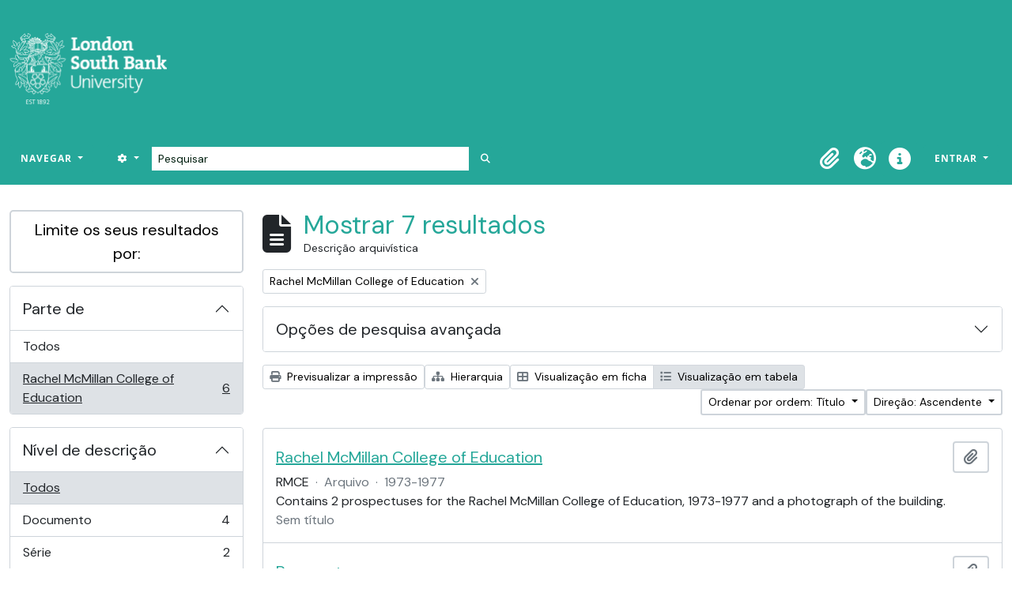

--- FILE ---
content_type: text/css
request_url: https://lsbu-archive.maxarchiveservices.co.uk/plugins/maxPdfSearchPlugin/lib/css/main.css
body_size: 1289
content:
.preview {
    font-family: 'FontAwesome';
    font-size: 20px;
    color: #999;
    content: "\f06e";
    width:20px;
    height:20px;
}


#pdf_preview {
    position: fixed;
    top: 5%;
    left: 5%;
    width: 70%;
    height: 90%;
    border: 2px solid #666;
    background-color: #fff;
    z-index: 1000;
    display: none;
    box-sizing: border-box;
    cursor: pointer;
}

#pdf-close {
    position: absolute;
    top: -10px;
    right: 0;
    color: #777777;
    text-align: center;
    cursor: pointer;
    font-size: 25px;
    padding: 10px;
}

#pdf-close:hover i{
    color: #333333;
}

#viewerContainer {
    position: absolute;
    top: 38px;
    width: 100%;
    height: calc(100% - 38px);
    overflow: auto;
}

.top-bar{
    position: sticky;
    top: 0;
    left: 0;
    width: 100%;
    height: 40px;
    padding:6px;
    box-sizing: border-box;
    background-color: #dddddd;
    border-bottom: 1px solid #ccc;
    z-index: 1001;
}

.top-bar-content{
    user-select: none;
}

#query-input{
    border: 1px solid #dddddd;
    border-radius: 7px;
    padding: 3px 15px 3px 5px;
    box-sizing: border-box;
    margin-left: 20px;
}

.card-body .fa-eye{
    font-size: 20px;
    color: #414040;
    cursor: pointer;
    position: absolute;
    top: 7px;
    right: 7px;
}

--- FILE ---
content_type: text/css
request_url: https://lsbu-archive.maxarchiveservices.co.uk/plugins/maxPdfSearchPlugin/lib/css/pdf_viewer.min.css
body_size: 30233
content:
:root{--highlight-bg-color:rgba(180, 0, 170, 1);--highlight-selected-bg-color:rgba(0, 100, 0, 1)}@media screen and (forced-colors:active){:root{--highlight-bg-color:Highlight;--highlight-selected-bg-color:ButtonText}}.textLayer{position:absolute;text-align:initial;inset:0;overflow:hidden;opacity:.25;line-height:1;-webkit-text-size-adjust:none;-moz-text-size-adjust:none;text-size-adjust:none;forced-color-adjust:none;transform-origin:0 0;z-index:2}.textLayer :is(span,br){color:transparent;position:absolute;white-space:pre;cursor:text;transform-origin:0 0}.textLayer span.markedContent{top:0;height:0}.textLayer .highlight{margin:-1px;padding:1px;background-color:var(--highlight-bg-color);border-radius:4px}.textLayer .highlight.appended{position:initial}.textLayer .highlight.begin{border-radius:4px 0 0 4px}.textLayer .highlight.end{border-radius:0 4px 4px 0}.textLayer .highlight.middle{border-radius:0}.textLayer .highlight.selected{background-color:var(--highlight-selected-bg-color)}.textLayer ::-moz-selection{background:#00f;background:AccentColor}.textLayer ::selection{background:#00f;background:AccentColor}.textLayer br::-moz-selection{background:0 0}.textLayer br::selection{background:0 0}.textLayer .endOfContent{display:block;position:absolute;inset:100% 0 0;z-index:-1;cursor:default;-webkit-user-select:none;-moz-user-select:none;user-select:none}.textLayer .endOfContent.active{top:0}:root{--annotation-unfocused-field-background:url("data:image/svg+xml;charset=UTF-8,<svg width='1px' height='1px' xmlns='http://www.w3.org/2000/svg'><rect width='100%' height='100%' style='fill:rgba(0, 54, 255, 0.13);'/></svg>");--input-focus-border-color:Highlight;--input-focus-outline:1px solid Canvas;--input-unfocused-border-color:transparent;--input-disabled-border-color:transparent;--input-hover-border-color:black;--link-outline:none}@media screen and (forced-colors:active){:root{--input-focus-border-color:CanvasText;--input-unfocused-border-color:ActiveText;--input-disabled-border-color:GrayText;--input-hover-border-color:Highlight;--link-outline:1.5px solid LinkText;--hcm-highligh-filter:invert(100%)}.annotationLayer .buttonWidgetAnnotation:is(.checkBox,.radioButton) input:required,.annotationLayer .choiceWidgetAnnotation select:required,.annotationLayer .textWidgetAnnotation :is(input,textarea):required{outline:1.5px solid selectedItem}.annotationLayer .linkAnnotation:hover{-webkit-backdrop-filter:var(--hcm-highligh-filter);backdrop-filter:var(--hcm-highligh-filter)}.annotationLayer .linkAnnotation>a:hover{opacity:0!important;background:0 0!important;box-shadow:none}.annotationLayer .popupAnnotation .popup{outline:calc(1.5px * var(--scale-factor)) solid CanvasText!important;background-color:ButtonFace!important;color:ButtonText!important}.annotationLayer .highlightArea:hover::after{position:absolute;top:0;left:0;width:100%;height:100%;-webkit-backdrop-filter:var(--hcm-highligh-filter);backdrop-filter:var(--hcm-highligh-filter);content:"";pointer-events:none}.annotationLayer .popupAnnotation.focused .popup{outline:calc(3px * var(--scale-factor)) solid Highlight!important}}.annotationLayer{position:absolute;top:0;left:0;pointer-events:none;transform-origin:0 0;z-index:3}.annotationLayer[data-main-rotation="90"] .norotate{transform:rotate(270deg) translateX(-100%)}.annotationLayer[data-main-rotation="180"] .norotate{transform:rotate(180deg) translate(-100%,-100%)}.annotationLayer[data-main-rotation="270"] .norotate{transform:rotate(90deg) translateY(-100%)}.annotationLayer canvas{position:absolute;width:100%;height:100%;pointer-events:none}.annotationLayer section{position:absolute;text-align:initial;pointer-events:auto;box-sizing:border-box;transform-origin:0 0}.annotationLayer .linkAnnotation{outline:var(--link-outline)}.annotationLayer :is(.linkAnnotation,.buttonWidgetAnnotation.pushButton)>a{position:absolute;font-size:1em;top:0;left:0;width:100%;height:100%}.annotationLayer :is(.linkAnnotation,.buttonWidgetAnnotation.pushButton):not(.hasBorder)>a:hover{opacity:.2;background-color:#ff0;box-shadow:0 2px 10px #ff0}.annotationLayer .linkAnnotation.hasBorder:hover{background-color:rgba(255,255,0,.2)}.annotationLayer .hasBorder{background-size:100% 100%}.annotationLayer .textAnnotation img{position:absolute;cursor:pointer;width:100%;height:100%;top:0;left:0}.annotationLayer .buttonWidgetAnnotation:is(.checkBox,.radioButton) input,.annotationLayer .choiceWidgetAnnotation select,.annotationLayer .textWidgetAnnotation :is(input,textarea){background-image:var(--annotation-unfocused-field-background);border:2px solid var(--input-unfocused-border-color);box-sizing:border-box;font:calc(9px * var(--scale-factor)) sans-serif;height:100%;margin:0;vertical-align:top;width:100%}.annotationLayer .buttonWidgetAnnotation:is(.checkBox,.radioButton) input:required,.annotationLayer .choiceWidgetAnnotation select:required,.annotationLayer .textWidgetAnnotation :is(input,textarea):required{outline:1.5px solid red}.annotationLayer .choiceWidgetAnnotation select option{padding:0}.annotationLayer .buttonWidgetAnnotation.radioButton input{border-radius:50%}.annotationLayer .textWidgetAnnotation textarea{resize:none}.annotationLayer .buttonWidgetAnnotation:is(.checkBox,.radioButton) input[disabled],.annotationLayer .choiceWidgetAnnotation select[disabled],.annotationLayer .textWidgetAnnotation :is(input,textarea)[disabled]{background:0 0;border:2px solid var(--input-disabled-border-color);cursor:not-allowed}.annotationLayer .buttonWidgetAnnotation:is(.checkBox,.radioButton) input:hover,.annotationLayer .choiceWidgetAnnotation select:hover,.annotationLayer .textWidgetAnnotation :is(input,textarea):hover{border:2px solid var(--input-hover-border-color)}.annotationLayer .buttonWidgetAnnotation.checkBox input:hover,.annotationLayer .choiceWidgetAnnotation select:hover,.annotationLayer .textWidgetAnnotation :is(input,textarea):hover{border-radius:2px}.annotationLayer .choiceWidgetAnnotation select:focus,.annotationLayer .textWidgetAnnotation :is(input,textarea):focus{background:0 0;border:2px solid var(--input-focus-border-color);border-radius:2px;outline:var(--input-focus-outline)}.annotationLayer .buttonWidgetAnnotation:is(.checkBox,.radioButton) :focus{background-image:none;background-color:transparent}.annotationLayer .buttonWidgetAnnotation.checkBox :focus{border:2px solid var(--input-focus-border-color);border-radius:2px;outline:var(--input-focus-outline)}.annotationLayer .buttonWidgetAnnotation.radioButton :focus{border:2px solid var(--input-focus-border-color);outline:var(--input-focus-outline)}.annotationLayer .buttonWidgetAnnotation.checkBox input:checked::after,.annotationLayer .buttonWidgetAnnotation.checkBox input:checked::before,.annotationLayer .buttonWidgetAnnotation.radioButton input:checked::before{background-color:CanvasText;content:"";display:block;position:absolute}.annotationLayer .buttonWidgetAnnotation.checkBox input:checked::after,.annotationLayer .buttonWidgetAnnotation.checkBox input:checked::before{height:80%;left:45%;width:1px}.annotationLayer .buttonWidgetAnnotation.checkBox input:checked::before{transform:rotate(45deg)}.annotationLayer .buttonWidgetAnnotation.checkBox input:checked::after{transform:rotate(-45deg)}.annotationLayer .buttonWidgetAnnotation.radioButton input:checked::before{border-radius:50%;height:50%;left:30%;top:20%;width:50%}.annotationLayer .textWidgetAnnotation input.comb{font-family:monospace;padding-left:2px;padding-right:0}.annotationLayer .textWidgetAnnotation input.comb:focus{width:103%}.annotationLayer .buttonWidgetAnnotation:is(.checkBox,.radioButton) input{-webkit-appearance:none;-moz-appearance:none;appearance:none}.annotationLayer .fileAttachmentAnnotation .popupTriggerArea{height:100%;width:100%}.annotationLayer .popupAnnotation{position:absolute;font-size:calc(9px * var(--scale-factor));pointer-events:none;width:-moz-max-content;width:max-content;max-width:45%;height:auto}.annotationLayer .popup{background-color:#ff9;box-shadow:0 calc(2px * var(--scale-factor)) calc(5px * var(--scale-factor)) #888;border-radius:calc(2px * var(--scale-factor));outline:1.5px solid #ffff4a;padding:calc(6px * var(--scale-factor));cursor:pointer;font:message-box;white-space:normal;word-wrap:break-word;pointer-events:auto}.annotationLayer .popupAnnotation.focused .popup{outline-width:3px}.annotationLayer .popup *{font-size:calc(9px * var(--scale-factor))}.annotationLayer .popup>.header{display:inline-block}.annotationLayer .popup>.header h1{display:inline}.annotationLayer .popup>.header .popupDate{display:inline-block;margin-left:calc(5px * var(--scale-factor));width:-moz-fit-content;width:fit-content}.annotationLayer .popupContent{border-top:1px solid #333;margin-top:calc(2px * var(--scale-factor));padding-top:calc(2px * var(--scale-factor))}.annotationLayer .richText>*{white-space:pre-wrap;font-size:calc(9px * var(--scale-factor))}.annotationLayer .caretAnnotation,.annotationLayer .circleAnnotation svg ellipse,.annotationLayer .fileAttachmentAnnotation,.annotationLayer .freeTextAnnotation,.annotationLayer .highlightAnnotation,.annotationLayer .inkAnnotation svg polyline,.annotationLayer .lineAnnotation svg line,.annotationLayer .polygonAnnotation svg polygon,.annotationLayer .polylineAnnotation svg polyline,.annotationLayer .squareAnnotation svg rect,.annotationLayer .squigglyAnnotation,.annotationLayer .stampAnnotation,.annotationLayer .strikeoutAnnotation,.annotationLayer .underlineAnnotation{cursor:pointer}.annotationLayer section svg{position:absolute;width:100%;height:100%;top:0;left:0}.annotationLayer .annotationTextContent{position:absolute;width:100%;height:100%;opacity:0;color:transparent;-webkit-user-select:none;-moz-user-select:none;user-select:none;pointer-events:none}.annotationLayer .annotationTextContent span{width:100%;display:inline-block}.annotationLayer svg.quadrilateralsContainer{contain:strict;width:0;height:0;position:absolute;top:0;left:0;z-index:-1}:root{--xfa-unfocused-field-background:url("data:image/svg+xml;charset=UTF-8,<svg width='1px' height='1px' xmlns='http://www.w3.org/2000/svg'><rect width='100%' height='100%' style='fill:rgba(0, 54, 255, 0.13);'/></svg>");--xfa-focus-outline:auto}@media screen and (forced-colors:active){:root{--xfa-focus-outline:2px solid CanvasText}.xfaLayer :required{outline:1.5px solid selectedItem}}.xfaLayer{background-color:transparent}.xfaLayer .highlight{margin:-1px;padding:1px;background-color:#efcbed;border-radius:4px}.xfaLayer .highlight.appended{position:initial}.xfaLayer .highlight.begin{border-radius:4px 0 0 4px}.xfaLayer .highlight.end{border-radius:0 4px 4px 0}.xfaLayer .highlight.middle{border-radius:0}.xfaLayer .highlight.selected{background-color:#cbdfcb}.xfaPage{overflow:hidden;position:relative}.xfaContentarea{position:absolute}.xfaPrintOnly{display:none}.xfaLayer{position:absolute;text-align:initial;top:0;left:0;transform-origin:0 0;line-height:1.2}.xfaLayer *{color:inherit;font:inherit;font-style:inherit;font-weight:inherit;font-kerning:inherit;letter-spacing:-.01px;text-align:inherit;text-decoration:inherit;box-sizing:border-box;background-color:transparent;padding:0;margin:0;pointer-events:auto;line-height:inherit}.xfaLayer :required{outline:1.5px solid red}.xfaLayer div,.xfaLayer svg,.xfaLayer svg *{pointer-events:none}.xfaLayer a{color:#00f}.xfaRich li{margin-left:3em}.xfaFont{color:#000;font-weight:400;font-kerning:none;font-size:10px;font-style:normal;letter-spacing:0;text-decoration:none;vertical-align:0}.xfaCaption{overflow:hidden;flex:0 0 auto}.xfaCaptionForCheckButton{overflow:hidden;flex:1 1 auto}.xfaLabel{height:100%;width:100%}.xfaLeft{display:flex;flex-direction:row;align-items:center}.xfaRight{display:flex;flex-direction:row-reverse;align-items:center}:is(.xfaLeft,.xfaRight)>:is(.xfaCaption,.xfaCaptionForCheckButton){max-height:100%}.xfaTop{display:flex;flex-direction:column;align-items:flex-start}.xfaBottom{display:flex;flex-direction:column-reverse;align-items:flex-start}:is(.xfaTop,.xfaBottom)>:is(.xfaCaption,.xfaCaptionForCheckButton){width:100%}.xfaBorder{background-color:transparent;position:absolute;pointer-events:none}.xfaWrapped{width:100%;height:100%}:is(.xfaTextfield,.xfaSelect):focus{background-image:none;background-color:transparent;outline:var(--xfa-focus-outline);outline-offset:-1px}:is(.xfaCheckbox,.xfaRadio):focus{outline:var(--xfa-focus-outline)}.xfaSelect,.xfaTextfield{height:100%;width:100%;flex:1 1 auto;border:none;resize:none;background-image:var(--xfa-unfocused-field-background)}.xfaSelect{padding-inline:2px}:is(.xfaTop,.xfaBottom)>:is(.xfaTextfield,.xfaSelect){flex:0 1 auto}.xfaButton{cursor:pointer;width:100%;height:100%;border:none;text-align:center}.xfaLink{width:100%;height:100%;position:absolute;top:0;left:0}.xfaCheckbox,.xfaRadio{width:100%;height:100%;flex:0 0 auto;border:none}.xfaRich{white-space:pre-wrap;width:100%;height:100%}.xfaImage{-o-object-position:left top;object-position:left top;-o-object-fit:contain;object-fit:contain;width:100%;height:100%}.xfaLrTb,.xfaRlTb,.xfaTb{display:flex;flex-direction:column;align-items:stretch}.xfaLr{display:flex;flex-direction:row;align-items:stretch}.xfaRl{display:flex;flex-direction:row-reverse;align-items:stretch}.xfaTb>div{justify-content:left}.xfaPosition{position:relative}.xfaArea{position:relative}.xfaValignMiddle{display:flex;align-items:center}.xfaTable{display:flex;flex-direction:column;align-items:stretch}.xfaTable .xfaRow{display:flex;flex-direction:row;align-items:stretch}.xfaTable .xfaRlRow{display:flex;flex-direction:row-reverse;align-items:stretch;flex:1}.xfaTable .xfaRlRow>div{flex:1}:is(.xfaNonInteractive,.xfaDisabled,.xfaReadOnly) :is(input,textarea){background:initial}@media print{.xfaSelect,.xfaTextfield{background:0 0}.xfaSelect{-webkit-appearance:none;-moz-appearance:none;appearance:none;text-indent:1px;text-overflow:""}}:root{--outline-width:2px;--outline-color:blue;--focus-outline:solid var(--outline-width) var(--outline-color);--hover-outline:dashed var(--outline-width) var(--outline-color);--freetext-line-height:1.35;--freetext-padding:2px;--resizer-size:8px;--resizer-shift:calc(
    0px - var(--outline-width) - var(--resizer-size) / 2 - var(--outline-width) /
      2
  );--resizer-color:white;--editorFreeText-editing-cursor:text;--editorInk-editing-cursor:pointer}@media screen and (forced-colors:active){:root{--outline-width:3px;--outline-color:ButtonText;--resizer-size:12px;--resizer-color:ButtonFace}}[data-editor-rotation="90"]{transform:rotate(90deg)}[data-editor-rotation="180"]{transform:rotate(180deg)}[data-editor-rotation="270"]{transform:rotate(270deg)}.annotationEditorLayer{background:0 0;position:absolute;inset:0;font-size:calc(100px * var(--scale-factor));transform-origin:0 0;cursor:auto;z-index:4}.annotationEditorLayer.waiting{content:"";cursor:wait;position:absolute;inset:0;width:100%;height:100%}.annotationEditorLayer.freeTextEditing{cursor:var(--editorFreeText-editing-cursor)}.annotationEditorLayer.inkEditing{cursor:var(--editorInk-editing-cursor)}.annotationEditorLayer :is(.freeTextEditor,.inkEditor,.stampEditor).draggable.selectedEditor{cursor:move}.annotationEditorLayer .selectedEditor{outline:var(--focus-outline)}.annotationEditorLayer :is(.freeTextEditor,.inkEditor,.stampEditor){position:absolute;background:0 0;border-radius:3px;z-index:1;transform-origin:0 0;cursor:auto;max-width:100%;max-height:100%}.annotationEditorLayer .freeTextEditor{padding:calc(var(--freetext-padding) * var(--scale-factor));width:auto;height:auto;touch-action:none}.annotationEditorLayer .freeTextEditor .internal{background:0 0;border:none;inset:0;overflow:visible;white-space:nowrap;font:10px sans-serif;line-height:var(--freetext-line-height);-webkit-user-select:none;-moz-user-select:none;user-select:none}.annotationEditorLayer .freeTextEditor .overlay{position:absolute;display:none;background:0 0;inset:0;width:100%;height:100%}.annotationEditorLayer .freeTextEditor .overlay.enabled{display:block}.annotationEditorLayer .freeTextEditor .internal:empty::before{content:attr(default-content);color:gray}.annotationEditorLayer .freeTextEditor .internal:focus{outline:0;-webkit-user-select:auto;-moz-user-select:auto;user-select:auto}.annotationEditorLayer :is(.freeTextEditor,.inkEditor,.stampEditor):hover:not(.selectedEditor){outline:var(--hover-outline)}.annotationEditorLayer .inkEditor{width:100%;height:100%}.annotationEditorLayer .inkEditor.editing{cursor:inherit}.annotationEditorLayer .inkEditor .inkEditorCanvas{position:absolute;inset:0;width:100%;height:100%;touch-action:none}.annotationEditorLayer .stampEditor{width:auto;height:auto}.annotationEditorLayer .stampEditor canvas{width:100%;height:100%}.annotationEditorLayer :is(.freeTextEditor,.inkEditor,.stampEditor)>.resizers{width:100%;height:100%;position:absolute;inset:0}.annotationEditorLayer :is(.freeTextEditor,.inkEditor,.stampEditor)>.resizers.hidden{display:none}.annotationEditorLayer :is(.freeTextEditor,.inkEditor,.stampEditor)>.resizers>.resizer{width:var(--resizer-size);height:var(--resizer-size);border-radius:50%;background:var(--resizer-color);border:var(--focus-outline);position:absolute}.annotationEditorLayer :is(.freeTextEditor,.inkEditor,.stampEditor)>.resizers>.resizer.topLeft{top:var(--resizer-shift);left:var(--resizer-shift)}.annotationEditorLayer :is(.freeTextEditor,.inkEditor,.stampEditor)>.resizers>.resizer.topMiddle{top:var(--resizer-shift);left:calc(50% + var(--resizer-shift))}.annotationEditorLayer :is(.freeTextEditor,.inkEditor,.stampEditor)>.resizers>.resizer.topRight{top:var(--resizer-shift);right:var(--resizer-shift)}.annotationEditorLayer :is(.freeTextEditor,.inkEditor,.stampEditor)>.resizers>.resizer.middleRight{top:calc(50% + var(--resizer-shift));right:var(--resizer-shift)}.annotationEditorLayer :is(.freeTextEditor,.inkEditor,.stampEditor)>.resizers>.resizer.bottomRight{bottom:var(--resizer-shift);right:var(--resizer-shift)}.annotationEditorLayer :is(.freeTextEditor,.inkEditor,.stampEditor)>.resizers>.resizer.bottomMiddle{bottom:var(--resizer-shift);left:calc(50% + var(--resizer-shift))}.annotationEditorLayer :is(.freeTextEditor,.inkEditor,.stampEditor)>.resizers>.resizer.bottomLeft{bottom:var(--resizer-shift);left:var(--resizer-shift)}.annotationEditorLayer :is(.freeTextEditor,.inkEditor,.stampEditor)>.resizers>.resizer.middleLeft{top:calc(50% + var(--resizer-shift));left:var(--resizer-shift)}.annotationEditorLayer[data-main-rotation="0"] :is([data-editor-rotation="0"],[data-editor-rotation="180"])>.resizers>.resizer.bottomRight,.annotationEditorLayer[data-main-rotation="0"] :is([data-editor-rotation="0"],[data-editor-rotation="180"])>.resizers>.resizer.topLeft,.annotationEditorLayer[data-main-rotation="180"] :is([data-editor-rotation="180"],[data-editor-rotation="0"])>.resizers>.resizer.bottomRight,.annotationEditorLayer[data-main-rotation="180"] :is([data-editor-rotation="180"],[data-editor-rotation="0"])>.resizers>.resizer.topLeft,.annotationEditorLayer[data-main-rotation="270"] :is([data-editor-rotation="90"],[data-editor-rotation="270"])>.resizers>.resizer.bottomRight,.annotationEditorLayer[data-main-rotation="270"] :is([data-editor-rotation="90"],[data-editor-rotation="270"])>.resizers>.resizer.topLeft,.annotationEditorLayer[data-main-rotation="90"] :is([data-editor-rotation="270"],[data-editor-rotation="90"])>.resizers>.resizer.bottomRight,.annotationEditorLayer[data-main-rotation="90"] :is([data-editor-rotation="270"],[data-editor-rotation="90"])>.resizers>.resizer.topLeft{cursor:nwse-resize}.annotationEditorLayer[data-main-rotation="0"] :is([data-editor-rotation="0"],[data-editor-rotation="180"])>.resizers>.resizer.bottomMiddle,.annotationEditorLayer[data-main-rotation="0"] :is([data-editor-rotation="0"],[data-editor-rotation="180"])>.resizers>.resizer.topMiddle,.annotationEditorLayer[data-main-rotation="180"] :is([data-editor-rotation="180"],[data-editor-rotation="0"])>.resizers>.resizer.bottomMiddle,.annotationEditorLayer[data-main-rotation="180"] :is([data-editor-rotation="180"],[data-editor-rotation="0"])>.resizers>.resizer.topMiddle,.annotationEditorLayer[data-main-rotation="270"] :is([data-editor-rotation="90"],[data-editor-rotation="270"])>.resizers>.resizer.bottomMiddle,.annotationEditorLayer[data-main-rotation="270"] :is([data-editor-rotation="90"],[data-editor-rotation="270"])>.resizers>.resizer.topMiddle,.annotationEditorLayer[data-main-rotation="90"] :is([data-editor-rotation="270"],[data-editor-rotation="90"])>.resizers>.resizer.bottomMiddle,.annotationEditorLayer[data-main-rotation="90"] :is([data-editor-rotation="270"],[data-editor-rotation="90"])>.resizers>.resizer.topMiddle{cursor:ns-resize}.annotationEditorLayer[data-main-rotation="0"] :is([data-editor-rotation="0"],[data-editor-rotation="180"])>.resizers>.resizer.bottomLeft,.annotationEditorLayer[data-main-rotation="0"] :is([data-editor-rotation="0"],[data-editor-rotation="180"])>.resizers>.resizer.topRight,.annotationEditorLayer[data-main-rotation="180"] :is([data-editor-rotation="180"],[data-editor-rotation="0"])>.resizers>.resizer.bottomLeft,.annotationEditorLayer[data-main-rotation="180"] :is([data-editor-rotation="180"],[data-editor-rotation="0"])>.resizers>.resizer.topRight,.annotationEditorLayer[data-main-rotation="270"] :is([data-editor-rotation="90"],[data-editor-rotation="270"])>.resizers>.resizer.bottomLeft,.annotationEditorLayer[data-main-rotation="270"] :is([data-editor-rotation="90"],[data-editor-rotation="270"])>.resizers>.resizer.topRight,.annotationEditorLayer[data-main-rotation="90"] :is([data-editor-rotation="270"],[data-editor-rotation="90"])>.resizers>.resizer.bottomLeft,.annotationEditorLayer[data-main-rotation="90"] :is([data-editor-rotation="270"],[data-editor-rotation="90"])>.resizers>.resizer.topRight{cursor:nesw-resize}.annotationEditorLayer[data-main-rotation="0"] :is([data-editor-rotation="0"],[data-editor-rotation="180"])>.resizers>.resizer.middleLeft,.annotationEditorLayer[data-main-rotation="0"] :is([data-editor-rotation="0"],[data-editor-rotation="180"])>.resizers>.resizer.middleRight,.annotationEditorLayer[data-main-rotation="180"] :is([data-editor-rotation="180"],[data-editor-rotation="0"])>.resizers>.resizer.middleLeft,.annotationEditorLayer[data-main-rotation="180"] :is([data-editor-rotation="180"],[data-editor-rotation="0"])>.resizers>.resizer.middleRight,.annotationEditorLayer[data-main-rotation="270"] :is([data-editor-rotation="90"],[data-editor-rotation="270"])>.resizers>.resizer.middleLeft,.annotationEditorLayer[data-main-rotation="270"] :is([data-editor-rotation="90"],[data-editor-rotation="270"])>.resizers>.resizer.middleRight,.annotationEditorLayer[data-main-rotation="90"] :is([data-editor-rotation="270"],[data-editor-rotation="90"])>.resizers>.resizer.middleLeft,.annotationEditorLayer[data-main-rotation="90"] :is([data-editor-rotation="270"],[data-editor-rotation="90"])>.resizers>.resizer.middleRight{cursor:ew-resize}.annotationEditorLayer[data-main-rotation="0"] :is([data-editor-rotation="90"],[data-editor-rotation="270"])>.resizers>.resizer.bottomRight,.annotationEditorLayer[data-main-rotation="0"] :is([data-editor-rotation="90"],[data-editor-rotation="270"])>.resizers>.resizer.topLeft,.annotationEditorLayer[data-main-rotation="180"] :is([data-editor-rotation="270"],[data-editor-rotation="90"])>.resizers>.resizer.bottomRight,.annotationEditorLayer[data-main-rotation="180"] :is([data-editor-rotation="270"],[data-editor-rotation="90"])>.resizers>.resizer.topLeft,.annotationEditorLayer[data-main-rotation="270"] :is([data-editor-rotation="180"],[data-editor-rotation="0"])>.resizers>.resizer.bottomRight,.annotationEditorLayer[data-main-rotation="270"] :is([data-editor-rotation="180"],[data-editor-rotation="0"])>.resizers>.resizer.topLeft,.annotationEditorLayer[data-main-rotation="90"] :is([data-editor-rotation="0"],[data-editor-rotation="180"])>.resizers>.resizer.bottomRight,.annotationEditorLayer[data-main-rotation="90"] :is([data-editor-rotation="0"],[data-editor-rotation="180"])>.resizers>.resizer.topLeft{cursor:nesw-resize}.annotationEditorLayer[data-main-rotation="0"] :is([data-editor-rotation="90"],[data-editor-rotation="270"])>.resizers>.resizer.bottomMiddle,.annotationEditorLayer[data-main-rotation="0"] :is([data-editor-rotation="90"],[data-editor-rotation="270"])>.resizers>.resizer.topMiddle,.annotationEditorLayer[data-main-rotation="180"] :is([data-editor-rotation="270"],[data-editor-rotation="90"])>.resizers>.resizer.bottomMiddle,.annotationEditorLayer[data-main-rotation="180"] :is([data-editor-rotation="270"],[data-editor-rotation="90"])>.resizers>.resizer.topMiddle,.annotationEditorLayer[data-main-rotation="270"] :is([data-editor-rotation="180"],[data-editor-rotation="0"])>.resizers>.resizer.bottomMiddle,.annotationEditorLayer[data-main-rotation="270"] :is([data-editor-rotation="180"],[data-editor-rotation="0"])>.resizers>.resizer.topMiddle,.annotationEditorLayer[data-main-rotation="90"] :is([data-editor-rotation="0"],[data-editor-rotation="180"])>.resizers>.resizer.bottomMiddle,.annotationEditorLayer[data-main-rotation="90"] :is([data-editor-rotation="0"],[data-editor-rotation="180"])>.resizers>.resizer.topMiddle{cursor:ew-resize}.annotationEditorLayer[data-main-rotation="0"] :is([data-editor-rotation="90"],[data-editor-rotation="270"])>.resizers>.resizer.bottomLeft,.annotationEditorLayer[data-main-rotation="0"] :is([data-editor-rotation="90"],[data-editor-rotation="270"])>.resizers>.resizer.topRight,.annotationEditorLayer[data-main-rotation="180"] :is([data-editor-rotation="270"],[data-editor-rotation="90"])>.resizers>.resizer.bottomLeft,.annotationEditorLayer[data-main-rotation="180"] :is([data-editor-rotation="270"],[data-editor-rotation="90"])>.resizers>.resizer.topRight,.annotationEditorLayer[data-main-rotation="270"] :is([data-editor-rotation="180"],[data-editor-rotation="0"])>.resizers>.resizer.bottomLeft,.annotationEditorLayer[data-main-rotation="270"] :is([data-editor-rotation="180"],[data-editor-rotation="0"])>.resizers>.resizer.topRight,.annotationEditorLayer[data-main-rotation="90"] :is([data-editor-rotation="0"],[data-editor-rotation="180"])>.resizers>.resizer.bottomLeft,.annotationEditorLayer[data-main-rotation="90"] :is([data-editor-rotation="0"],[data-editor-rotation="180"])>.resizers>.resizer.topRight{cursor:nwse-resize}.annotationEditorLayer[data-main-rotation="0"] :is([data-editor-rotation="90"],[data-editor-rotation="270"])>.resizers>.resizer.middleLeft,.annotationEditorLayer[data-main-rotation="0"] :is([data-editor-rotation="90"],[data-editor-rotation="270"])>.resizers>.resizer.middleRight,.annotationEditorLayer[data-main-rotation="180"] :is([data-editor-rotation="270"],[data-editor-rotation="90"])>.resizers>.resizer.middleLeft,.annotationEditorLayer[data-main-rotation="180"] :is([data-editor-rotation="270"],[data-editor-rotation="90"])>.resizers>.resizer.middleRight,.annotationEditorLayer[data-main-rotation="270"] :is([data-editor-rotation="180"],[data-editor-rotation="0"])>.resizers>.resizer.middleLeft,.annotationEditorLayer[data-main-rotation="270"] :is([data-editor-rotation="180"],[data-editor-rotation="0"])>.resizers>.resizer.middleRight,.annotationEditorLayer[data-main-rotation="90"] :is([data-editor-rotation="0"],[data-editor-rotation="180"])>.resizers>.resizer.middleLeft,.annotationEditorLayer[data-main-rotation="90"] :is([data-editor-rotation="0"],[data-editor-rotation="180"])>.resizers>.resizer.middleRight{cursor:ns-resize}:root{--viewer-container-height:0;--pdfViewer-padding-bottom:0;--page-margin:1px auto -8px;--page-border:9px solid transparent;--spreadHorizontalWrapped-margin-LR:-3.5px;--loading-icon-delay:400ms}@media screen and (forced-colors:active){:root{--pdfViewer-padding-bottom:9px;--page-margin:8px auto -1px;--page-border:1px solid CanvasText;--spreadHorizontalWrapped-margin-LR:3.5px}}[data-main-rotation="90"]{transform:rotate(90deg) translateY(-100%)}[data-main-rotation="180"]{transform:rotate(180deg) translate(-100%,-100%)}[data-main-rotation="270"]{transform:rotate(270deg) translateX(-100%)}#hiddenCopyElement{position:absolute;top:0;left:0;width:0;height:0;display:none}.pdfViewer{--scale-factor:1;padding-bottom:var(--pdfViewer-padding-bottom)}.pdfViewer .canvasWrapper{overflow:hidden;width:100%;height:100%;z-index:1}.pdfViewer .page{direction:ltr;width:816px;height:1056px;margin:var(--page-margin);position:relative;overflow:visible;border:var(--page-border);background-clip:content-box;background-color:#fff}.pdfViewer .dummyPage{position:relative;width:0;height:var(--viewer-container-height)}.pdfViewer.noUserSelect{-webkit-user-select:none;-moz-user-select:none;user-select:none}.pdfViewer.removePageBorders .page{margin:0 auto 10px;border:none}.pdfViewer.singlePageView{display:inline-block}.pdfViewer.singlePageView .page{margin:0;border:none}.pdfViewer:is(.scrollHorizontal,.scrollWrapped),.spread{margin-inline:3.5px;text-align:center}.pdfViewer.scrollHorizontal,.spread{white-space:nowrap}.pdfViewer.removePageBorders,.pdfViewer:is(.scrollHorizontal,.scrollWrapped) .spread{margin-inline:0}.pdfViewer:is(.scrollHorizontal,.scrollWrapped) :is(.page,.spread),.spread :is(.page,.dummyPage){display:inline-block;vertical-align:middle}.pdfViewer:is(.scrollHorizontal,.scrollWrapped) .page,.spread .page{margin-inline:var(--spreadHorizontalWrapped-margin-LR)}.pdfViewer.removePageBorders .spread .page,.pdfViewer.removePageBorders:is(.scrollHorizontal,.scrollWrapped) .page{margin-inline:5px}.pdfViewer .page canvas{margin:0;display:block}.pdfViewer .page canvas .structTree{contain:strict}.pdfViewer .page canvas[hidden]{display:none}.pdfViewer .page canvas[zooming]{width:100%;height:100%}.pdfViewer .page.loadingIcon::after{position:absolute;top:0;left:0;content:"";width:100%;height:100%;background:url(images/loading-icon.gif) center no-repeat;display:none;transition-property:display;transition-delay:var(--loading-icon-delay);z-index:5;contain:strict}.pdfViewer .page.loading::after{display:block}.pdfViewer .page:not(.loading)::after{transition-property:none;display:none}.pdfPresentationMode .pdfViewer{padding-bottom:0}.pdfPresentationMode .spread{margin:0}.pdfPresentationMode .pdfViewer .page{margin:0 auto;border:2px solid transparent}

--- FILE ---
content_type: text/css
request_url: https://lsbu-archive.maxarchiveservices.co.uk/plugins/arDominionB5Plugin/max_files/css/maxstyles.css
body_size: 15468
content:
@import url('https://fonts.googleapis.com/css2?family=DM+Sans:ital,wght@0,400;0,500;1,400;1,500&display=swap');

:root {
  --white: rgb(255, 255, 255);
  --black: rgb(0, 32, 16);
  --true-black: rgb(0, 0, 0);
  --dark-grey: #3c3c3c;
  --lightest-grey: #e8e8e8;
  --lightest-grey: #e6e6e6;
  --colour-primary: #25a799;
  --colour-primary-lighten: #00877d;
  --colour-primary-darken: #18665e;
  --colour-secondary: #001d48;
  --colour-ternary: #94cce0;

  --colour-quaternary: #41b1a1;
  --border-radius-standard: 5px;
  --mainfont: 'DM Sans', sans-serif;
  --bs-primary-rgb: 193, 77, 0 !important;
}

body {
  background-color: var(--white) !important;
  border-top: 10px solid var(--colour-primary);
  font-family: 'DM Sans', sans-serif;
}

header {
  background-color: var(--colour-primary);
}

strong,
b {
  font-weight: 600;
}

.page-menu {
  display: none;
}

.max-custom-header {
  background-color: var(--colour-primary) !important;
  display: flex;
  flex-direction: column;
  justify-content: flex-start;
  align-items: center;
}

.hide-header-title {
  display: none;
}

.max-custom-header .logo-container {
  display: flex;
  flex-direction: row;
  justify-content: space-between;
  align-items: center;
  margin-top: 10px;
}

.max-custom-header .logo-container img {
  width: auto;
}

.max-custom-header .logo-container__site-title {
  display: none;
}

.max-custom-header .fas {
  color: var(--white) !important;
  background-color: var(--colour-primary) !important;
  text-decoration: none;
  border-radius: 3px;
}

.max-custom-header .nav-item a i.fas {
  color: var(--white) !important;
}

.max-custom-header .nav-item a:hover i.fas {
  color: var(--white) !important;
  background-color: var(--colour-primary) !important;
}

// .max-custom-header .fas:hover {
//   color: var(--colour-primary) !important;
//   background-color: var(--colour-secondary) !important;
// }

.atom-btn-secondary {
  border-radius: 3px;
  background-color: var(--colour-primary) !important;
  color: var(--white) !important;
  font-family: var(--bs-font-sans-serif) !important;
  border: 2px solid var(--colour-primary) !important;
  text-transform: uppercase;
  font-size: 0.75rem;
  font-weight: 700;
  letter-spacing: 1px;
  padding: 6px 12px;
}

.atom-btn-secondary:hover {
  background-color: var(--white) !important;
  color: var(--colour-secondary) !important;
  font-family: var(--bs-font-sans-serif) !important;
  border: 2px solid var(--colour-primary-darken) !important;
}

.btn.btn-sm.atom-btn-secondary:hover i.fas {
  color: var(--white) !important;
}

.max-custom-header input[type='search'] {
  border: 1px solid var(--colour-ternary);
}

#search-box-options:hover .fas::before {
  color: var(--white);
}

#search-box-input {
  border-left: none;
  border-right: none;
  border: 1px solid var(--colour-primary);
  color: var(--colour-primary);
  background-color: var(--white);
}

#search-box-input::-webkit-input-placeholder {
  color: var(--black); /* Change the color to red */
}

#search-box-input:-moz-placeholder {
  color: var(--black);
  opacity: 1; /* Firefox requires an opacity value to change the color */
}

#search-box-input::-moz-placeholder {
  color: var(--black);
  opacity: 1;
}

#search-box-input:-ms-input-placeholder {
  color: var(--black);
}

a.dropdown-item:hover {
  color: var(--colour-primary) !important;
}

.max_front-page__header-secondary {
  height: 0px;
  background-color: var(--colour-primary) !important;
  margin: 1rem 0 0 0;
  padding: 0px;
}

button,
input[type='text'],
input[type='search'] {
  border-width: 2px !important;
}

button:hover {
  border-color: var(--colour-primary-darken) !important;
  background-color: var(--colour-primary-darken);
}

.front-page__content {
  font-family: var(--mainfont);
  font-size: 16px;
  margin-top: 2rem;
}

.front-page__content .btn.atom-btn-outline-light {
  color: var(--white);
}

.front-page__content h1,
.front-page__content h2,
.front-page__content h3,
h1,
h2,
h3 {
  color: var(--colour-primary);
}

.front-page__content h1 {
  font-family: 'DM Sans', sans-serif;
  margin-top: 2rem;
}

.front-page__content p {
  font-family: 'DM Sans', sans-serif;
  line-height: 2;
}

.front-page__content img {
  border-radius: var(--border-radius-standard);
  margin-bottom: 1rem;
}

.front-page__content .image-caption {
  width: 100%;
  height: auto;
  border-radius: var(--border-radius-standard);
  background: var(--colour-primary);
  color: var(--white);
  padding: 0.75rem;
}

.front-page__content .image-caption h3 {
  color: var(--white);
  font-size: 1.1rem;
  font-weight: 600;
  margin: 0 0 0.5rem 0;
  padding: 0;
}

.front-page__content .image-caption p {
  font-size: 1rem;
}

.front-page__content .button-link {
  color: var(--white) !important;
  text-decoration: none !important;
  background-color: var(--colour-primary);
  padding: 0.75rem 1.25rem;
  margin-right: 0.5rem;
  border-radius: 25px;
  font-weight: 500;
  font-size: 1.1rem;
  -webkit-transition: all 0.3s ease;
  -o-transition: all 0.3s ease;
  transition: all 0.3s ease;
}

.front-page__content .button-link:hover {
  background-color: var(--colour-primary-darken);
}

.front-page__content .info-panel {
  padding: 0.5rem;
}

.front-page__content .info-panel#how-to-search .info-panel__inner {
  background-color: var(--colour-secondary);
}

.front-page__content .info-panel#archive-contacts .info-panel__inner {
  background-color: var(--colour-ternary);
}

.front-page__content .info-panel#resources .info-panel__inner {
  background-color: var(--colour-quaternary);
}

// .front-page__content .info-panel#how-to-search .info-panel__inner p,
// .front-page__content .info-panel#how-to-search .info-panel__inner a,
// .front-page__content .info-panel#archive-contacts .info-panel__inner p,
// .front-page__content .info-panel#archive-contacts .info-panel__inner a,
// .front-page__content .info-panel#resources .info-panel__inner p,
// .front-page__content .info-panel#resources .info-panel__inner a {
//   /* make bigger for WCAG2.1.AA compliance*/
//   font-size: 1.5rem;
//   font-weight: 500;
//   line-height: 1.4;
// }

.front-page__content .info-panel__inner {
  padding: 1rem;
  color: var(--white);
  background-color: var(--colour-primary);
  border-radius: var(--border-radius-standard);
  min-height: 333px;
}

.front-page__content .info-panel__inner h3 {
  display: flex;
  flex-direction: row;
  justify-content: flex-start;
  align-items: center;
  color: var(--white);
  font-weight: 500;
  margin-top: 1rem;
  font-size: 28px;
}

.front-page__content .info-panel__inner img {
  height: 28px;
  width: auto;
  margin-right: 1rem;
  margin-bottom: 0;
}

.front-page__content .info-panel__inner p:last-of-type {
  margin-bottom: 1rem !important;
}

.front-page__content .info-panel__inner a {
  color: var(--white);
  font-weight: 600;
}

.front-page__content .info-panel__inner a:hover {
  color: var(--colour-primary);
}

.front-page-image__container {
  border: none;
  padding: 0;
}

.front-page-image__container .p-3 {
  padding: 1rem 0 !important;
}

.front-page-image__container li {
  list-style: none;
  color: var(--colour-primary);
}

.front-page-image__container li::marker {
  content: '' !important;
}

.front-page-image__container p {
  margin: 0;
  padding: 0 0 1rem 0;
}

.front-page-image__container,
.front-page-image__image {
  width: 100%;
  height: auto;
  border-radius: var(--border-radius-standard);
}

.front-page__content a,
#content a {
  color: var(--colour-primary);
  text-decoration: underline;
}

.front-page__content a:hover,
#content a:hover {
  color: var(--black);
}

.front-page__image-caption {
  background-color: var(--lightest-grey);
  border-radius: var(--border-radius-standard);
  padding: 1rem;
  color: var(--black);
  margin-top: 1.75rem;
}

.front-page__buttons {
  display: flex;
  flex-direction: column;
  justify-content: flex-start;
  align-items: flex-start;
  margin-bottom: 3rem;
  margin-top: 3rem;
}

.front-page__buttons a {
  width: 100%;
  max-width: 380px;
  text-decoration: none;
  display: block;
  margin-bottom: 1rem;
}

.navbar-toggler {
  background-color: var(--colour-primary) !important;
}

.navbar-collapse.show .dropdown-menu {
  min-width: 320px;
}

.navbar-collapse.show a {
  color: var(--colour-primary) !important;
}

.navbar-collapse.show .fas {
  color: var(--colour-primary) !important;
}

.max-branding-container {
  margin-bottom: 3rem;
}

// sidebar
.sidebar-content-row {
  margin: 4rem 0;
  font-family: var(--mainfont);
  font-size: 18px;
}

.sidebar-content-row #sidebar .card:first-child {
  display: none;
}

.sidebar-content-row h1 {
  display: none;
}

.sidebar-content-row [class*='col-'],
.sidebar-content-row [class^='col-'] {
  padding-left: 0;
  padding-right: 2rem;
}

.repository-logo-text {
  display: none; // for single repos
  //display: flex; // for multiple repos in AtoM app
}

// front page
.front-page__content .row {
  margin-bottom: 2rem;
}

.front-page__content .row [class*='col-'] p:last-of-type,
.front-page__content .row [class^='col-'] p:last-of-type {
  margin-bottom: 2rem;
}

#popular-this-week h2 {
  background-color: var(--colour-primary);
  color: var(--white);
}

/* footer styles */
footer.max-custom-footer {
  background-color: var(--colour-primary) !important;
  color: var(--white) !important;
  padding-top: 25px;
  margin-top: 50px;
}

footer.max-custom-footer #logo_footer img {
  width: auto;
  height: 90px;
  margin-bottom: 30px;
}

footer.max-custom-footer #max_footer_logo {
  height: 40px;
  width: auto;
  margin-bottom: 30px;
}

footer.max-custom-footer h1,
footer.max-custom-footer h2,
footer.max-custom-footer h3 {
  color: var(--colour-secondary);
}

footer.max-custom-footer a {
  color: var(--white);
     text-decoration: none; 
    font-weight: 600;
}

footer.max-custom-footer a:hover {
  color: var(--colour-secondary);
}

footer.max-custom-footer .logo-footer-container {
  margin-bottom: 0;
}

footer.max-custom-footer .logo-footer-container p {
  margin-bottom: 2rem;
}
footer.max-custom-footer a.footer-menu {
  display: block !important;
  margin-bottom: 1rem;
}

footer .info-footer-container {
  margin-bottom: 2rem;
}

footer .info-footer-container p {
  margin-bottom: 2rem;
}

#footer-sub {
  background-color: var(--colour-primary-darken);
  color: var(--colour-white);
  padding: 0.5rem 0;
  font-size: 0.9rem;
}

#footer-sub .col-12 {
  display: flex;
  flex-direction: column;
  align-items: flex-start;
  justify-content: center;
}

@media (min-width: 768px) {
  .front-page__content .text-container {
    padding-right: 2rem;
  }
  .front-page__content h1 {
    margin-top: 0;
  }

  .front-page__content .row {
    margin-bottom: 6rem;
  }

  .front-page__content .row [class*='col-'] p:last-of-type,
  .front-page__content .row [class^='col-'] p:last-of-type {
    margin-bottom: 3rem;
  }

  .max-custom-header .logo-container {
    flex-direction: row;
    justify-content: space-between;
    align-items: center;
  }

  .max-custom-header .logo-container img {
    height: 90px;
  }

  .front-page__buttons {
    display: flex;
    flex-direction: row;
    justify-content: flex-start;
    align-items: center;
  }
  .front-page__buttons a {
    margin-right: 1rem;
  }
}

@media (min-width: 992px) {
  .max-custom-header .logo-container {
    display: flex;
    flex-direction: column;
    justify-content: center;
    align-items: flex-start;
    margin-top: 0;
    margin-bottom: 20px;
  }

  .page-menu {
    display: inline-block;
  }

  .page-menu ul {
    display: flex;
    flex-direction: row;
    justify-content: flex-start;
    align-items: center;
  }

  .page-menu ul li {
    list-style: none;
    display: inline-block;
  }

  .page-menu ul li a {
    width: 100%;
    padding: 1rem;
    color: var(--black);
    background-color: transparent;
    border-right: 1px solid var(--colour-primary);
  }

  .page-menu ul li:last-child a {
    border-right: none;
  }

  .page-menu ul li a:hover {
    cursor: pointer;
    color: var(--white);
    background-color: var(--colour-primary);
    text-decoration: none;
  }

  footer .max-custom-footer .logo-footer-container {
    margin-bottom: 4rem;
  }

  footer .info-footer-container p:first-of-type {
    margin-top: 113px;
    margin-bottom: 0;
  }

  footer .info-footer-container p {
    margin-top: 25px;
    margin-bottom: 0;
  }

  footer.max-custom-footer #max_footer_logo {
    height: 50px;
    width: auto;
    margin-bottom: 41px;
    margin-top: 24px;
  }

  #footer-sub .col-12 {
    align-items: center;
  }
}

/* Privacy Message */
#privacy-message.alert-info {
  background-color: var(--colour-primary) !important;
  color: var(--white);
  border-color: transparent;
  padding-bottom: 1.6rem;
}

#privacy-message.alert-info a {
  color: var(--white);
}

#privacy-message.alert-info button.btn-close {
  background-color: var(--white) !important;
  margin-right: 0.5rem;
}

/*Static pages*/
.staticpage #content {
  border: none;
}

.staticpage #content .page.p-3 {
  padding: 1rem 0 0 0 !important;
}

.staticpage h1 {
  font-size: 2.2rem;
  font-weight: 400;
  text-transform: capitalize;
  color: var(--colour-primary);
  display: inline-block;
  margin-bottom: 1rem;
}

.staticpage a {
  color: var(--colour-primary);
  text-decoration: underline;
  font-weight: 500;
}

.staticpage a:hover {
  color: var(--colour-secondary);
}

.staticpage.home {
}

.staticpage.home .sidebar-content-row #sidebar .card:first-child {
  display: flex;
}

/* remove unwelcome white dots under icons in dark navbar*/
.navbar-dark .navbar-nav .nav-link,
.navbar-dark .navbar-nav .nav-link:hover {
  color: transparent;
}

/* Privacy Message */
#privacy-message.alert-info {
  background-color: var(--colour-primary) !important;
  color: var(--white);
  border-color: transparent;
  padding-bottom: 1.6rem;
}

#privacy-message.alert-info a {
  color: var(--white);
}

#privacy-message.alert-info button.btn-close {
  background-color: var(--white) !important;
  margin-right: 0.5rem;
}

/* Hide upgrade messages - optional */
.alert.alert-warning {
  display: none;
}

/* overrides for WCAG2.1AA compliance - "Elements must meet minimum colour contrast ratios;" */
.text-primary {
  color: var(--bs-primary-rgb) !important;
}

.atom-btn-white.active-primary.active {
  background-color: #c14d00 !important;
  border-color: #c14d00 !important;
}

/* overrides for WCAG2.1AA compliance - "links must not rely on colour" */
td a {
  color: #0056b3;
  text-decoration: underline !important;
}
/* hide login button on home page */

.staticpage.home #user-menu {
  /* border: 5px solid var(--colour-ternary) !important; */
  /* display: none; */
}

.slick-dots li button .slick-dot-icon {
  color: var(--colour-primary) !important;
}

--- FILE ---
content_type: application/javascript
request_url: https://lsbu-archive.maxarchiveservices.co.uk/plugins/maxPdfSearchPlugin/lib/js/pdf_viewer.min.js
body_size: 123790
content:
!function(e,t){"object"==typeof exports&&"object"==typeof module?module.exports=e.pdfjsViewer=t():"function"==typeof define&&define.amd?define("pdfjs-dist/web/pdf_viewer",[],()=>e.pdfjsViewer=t()):"object"==typeof exports?exports["pdfjs-dist/web/pdf_viewer"]=e.pdfjsViewer=t():e["pdfjs-dist/web/pdf_viewer"]=e.pdfjsViewer=t()}(globalThis,()=>(()=>{"use strict";var i=[,(e,t,i)=>{Object.defineProperty(t,"__esModule",{value:!0}),t.PDFFindController=t.FindState=void 0;var h=i(2),s=i(3),a=i(4);const r={FOUND:0,NOT_FOUND:1,WRAPPED:2,PENDING:3},E=(t.FindState=r,{"‐":"-","‘":"'","’":"'","‚":"'","‛":"'","“":'"',"”":'"',"„":'"',"‟":'"',"¼":"1/4","½":"1/2","¾":"3/4"}),d=new Set([12441,12442,2381,2509,2637,2765,2893,3021,3149,3277,3387,3388,3405,3530,3642,3770,3972,4153,4154,5908,5940,6098,6752,6980,7082,7083,7154,7155,11647,43014,43052,43204,43347,43456,43766,44013,3158,3953,3954,3962,3963,3964,3965,3968,3956]);let n;const o=/\p{M}+/gu,c=/([.*+?^${}()|[\]\\])|(\p{P})|(\s+)|(\p{M})|(\p{L})/gu,l=/([^\p{M}])\p{M}*$/u,u=/^\p{M}*([^\p{M}])/u,S=/[\uAC00-\uD7AF\uFA6C\uFACF-\uFAD1\uFAD5-\uFAD7]+/g,w=new Map,L=new Map;let C=null,M=null;function g(e){const g=[];let i;for(;null!==(i=S.exec(e));){let t=i["index"];for(const a of i[0]){let e=w.get(a);e||(e=a.normalize("NFD").length,w.set(a,e)),g.push([e,t++])}}let t;var n;t=0===g.length&&C?C:0<g.length&&M?M:(n=`([${Object.keys(E).join("")}])|([${(0,s.getNormalizeWithNFKC)()}])|((?:゙|゚)\\n)|(\\p{M}+(?:-\\n)?)|(\\S-\\n)|((?:\\p{Ideographic}|[぀-ヿ])\\n)|(\\n)`,0===g.length?C=new RegExp(n+"|(\\u0000)","gum"):M=new RegExp(n+"|([\\u1100-\\u1112\\ud7a4-\\ud7af\\ud84a\\ud84c\\ud850\\ud854\\ud857\\ud85f])","gum"));const p=[];for(;null!==(i=o.exec(e));)p.push([i[0].length,i.index]);let r=e.normalize("NFD");const f=[[0,0]];let v=0,m=0,_=0,P=0,y=0,b=!1;return r=r.replace(t,(e,i,n,t,r,a,s,o,l,h)=>{if(h-=P,i){var i=E[i],d=i.length;for(let e=1;e<d;e++)f.push([h-_+e,_-e]);return _-=d-1,i}if(n){let e=L.get(n);e||(e=n.normalize("NFKC"),L.set(n,e));var c=e.length;for(let e=1;e<c;e++)f.push([h-_+e,_-e]);return _-=c-1,e}if(t)return b=!0,h+y===p[v]?.[1]?++v:(f.push([h-1-_+1,_-1]),--_,P+=1),f.push([h-_+1,_]),P+=1,y+=1,t.charAt(0);if(r){i=r.endsWith("\n"),n=i?r.length-2:r.length;b=!0;let t=n;h+y===p[v]?.[1]&&(t-=p[v][0],++v);for(let e=1;e<=t;e++)f.push([h-1-_+e,_-e]);return _-=t,P+=t,i?(h+=n-1,f.push([h-_+1,1+_]),_+=1,P+=1,y+=1,r.slice(0,n)):r}if(a)return t=a.length-2,f.push([h-_+t,1+_]),_+=1,P+=1,y+=1,a.slice(0,-2);if(s)return i=s.length-1,f.push([h-_+i,_]),P+=1,y+=1,s.slice(0,-1);if(o)return f.push([h-_+1,_-1]),--_,P+=1,y+=1," ";if(h+y===g[m]?.[1]){var u=g[m][0]-1;++m;for(let e=1;e<=u;e++)f.push([h-(_-e),_-e]);_-=u,P+=u}return l}),f.push([r.length,_]),[r,f,b]}t.PDFFindController=class{#state=null;#updateMatchesCountOnProgress=!0;#visitedPagesCount=0;constructor({linkService:e,eventBus:t,updateMatchesCountOnProgress:i=!0}){this._linkService=e,this._eventBus=t,this.#updateMatchesCountOnProgress=i,this.onIsPageVisible=null,this.#reset(),t._on("find",this.#onFind.bind(this)),t._on("findbarclose",this.#onFindBarClose.bind(this))}get highlightMatches(){return this._highlightMatches}get pageMatches(){return this._pageMatches}get pageMatchesLength(){return this._pageMatchesLength}get selected(){return this._selected}get state(){return this.#state}setDocument(e){this._pdfDocument&&this.#reset(),e&&(this._pdfDocument=e,this._firstPageCapability.resolve())}#onFind(e){if(e){!1===e.phraseSearch&&(console.error("The `phraseSearch`-parameter was removed, please provide an Array of strings in the `query`-parameter instead."),"string"==typeof e.query&&(e.query=e.query.match(/\S+/g)));const i=this._pdfDocument,n=e["type"];null!==this.#state&&!this.#shouldDirtyMatch(e)||(this._dirtyMatch=!0),this.#state=e,"highlightallchange"!==n&&this.#updateUIState(r.PENDING),this._firstPageCapability.promise.then(()=>{var e,t;!this._pdfDocument||i&&this._pdfDocument!==i||(this.#extractText(),e=!this._highlightMatches,t=!!this._findTimeout,this._findTimeout&&(clearTimeout(this._findTimeout),this._findTimeout=null),n?this._dirtyMatch?this.#nextMatch():"again"===n?(this.#nextMatch(),e&&this.#state.highlightAll&&this.#updateAllPages()):"highlightallchange"===n?(t?this.#nextMatch():this._highlightMatches=!0,this.#updateAllPages()):this.#nextMatch():this._findTimeout=setTimeout(()=>{this.#nextMatch(),this._findTimeout=null},250))})}}scrollMatchIntoView({element:e=null,selectedLeft:t=0,pageIndex:i=-1,matchIndex:n=-1}){this._scrollMatches&&e&&-1!==n&&n===this._selected.matchIdx&&-1!==i&&i===this._selected.pageIdx&&(this._scrollMatches=!1,h.scrollIntoView)(e,{top:-50,left:t+-400},!0)}#reset(){this._highlightMatches=!1,this._scrollMatches=!1,this._pdfDocument=null,this._pageMatches=[],this._pageMatchesLength=[],this.#visitedPagesCount=0,this.#state=null,this._selected={pageIdx:-1,matchIdx:-1},this._offset={pageIdx:null,matchIdx:null,wrapped:!1},this._extractTextPromises=[],this._pageContents=[],this._pageDiffs=[],this._hasDiacritics=[],this._matchesCountTotal=0,this._pagesToSearch=null,this._pendingFindMatches=new Set,this._resumePageIdx=null,this._dirtyMatch=!1,clearTimeout(this._findTimeout),this._findTimeout=null,this._firstPageCapability=new a.PromiseCapability}get#query(){const e=this.#state["query"];return"string"==typeof e?(e!==this._rawQuery&&(this._rawQuery=e,[this._normalizedQuery]=g(e)),this._normalizedQuery):(e||[]).filter(e=>!!e).map(e=>g(e)[0])}#shouldDirtyMatch(e){var t=e.query,i=this.#state.query,n=typeof t;if(n!=typeof i)return!0;if("string"==n){if(t!==i)return!0}else if(JSON.stringify(t)!==JSON.stringify(i))return!0;switch(e.type){case"again":var r=this._selected.pageIdx+1,a=this._linkService;return 1<=r&&r<=a.pagesCount&&r!==a.page&&!(this.onIsPageVisible?.(r)??!0);case"highlightallchange":return!1}return!0}#isEntireWord(e,t,i){let n=e.slice(0,t).match(l);if(n){var r=e.charCodeAt(t),a=n[1].charCodeAt(0);if((0,s.getCharacterType)(r)===(0,s.getCharacterType)(a))return!1}if(n=e.slice(t+i).match(u)){r=e.charCodeAt(t+i-1),a=n[1].charCodeAt(0);if((0,s.getCharacterType)(r)===(0,s.getCharacterType)(a))return!1}return!0}#calculateRegExpMatch(e,t,i,n){const r=this._pageMatches[i]=[],a=this._pageMatchesLength[i]=[];if(e)for(var s,o,l=this._pageDiffs[i];null!==(s=e.exec(n));)t&&!this.#isEntireWord(n,s.index,s[0].length)||([s,o]=function(e,t,i){if(!e)return[t,i];const n=t,r=t+i-1;let a=(0,h.binarySearchFirstItem)(e,e=>e[0]>=n),s=(e[a][0]>n&&--a,(0,h.binarySearchFirstItem)(e,e=>e[0]>=r,a));return e[s][0]>r&&--s,[t=n+e[a][1],r+e[s][1]+1-t]}(l,s.index,s[0].length),o&&(r.push(s),a.push(o)))}#convertToRegExpString(e,s){const o=this.#state["matchDiacritics"];let l=!1;return(e=e.replaceAll(c,(e,t,i,n,r,a)=>t?`[ ]*\\${t}[ ]*`:i?`[ ]*${i}[ ]*`:n?"[ ]+":o?r||a:r?d.has(r.charCodeAt(0))?r:"":s?(l=!0,a+"\\p{M}*"):a)).endsWith("[ ]*")&&(e=e.slice(0,e.length-"[ ]*".length)),o&&s&&(n||=String.fromCharCode(...d),l=!0,e=`${e}(?=[${n}]|[^\\p{M}]|$)`),[l,e]}#calculateMatch(e){let t=this.#query;if(0!==t.length){var{caseSensitive:n,entireWord:r}=this.#state,a=this._pageContents[e];const s=this._hasDiacritics[e];let i=!1;"string"==typeof t?[i,t]=this.#convertToRegExpString(t,s):t=t.sort().reverse().map(e=>{var[e,t]=this.#convertToRegExpString(e,s);return i||=e,`(${t})`}).join("|");n="g"+(i?"u":"")+(n?"":"i"),n=(t=t?new RegExp(t,n):null,this.#calculateRegExpMatch(t,r,e,a),this.#state.highlightAll&&this.#updatePage(e),this._resumePageIdx===e&&(this._resumePageIdx=null,this.#nextPageMatch()),this._pageMatches[e].length);this._matchesCountTotal+=n,this.#updateMatchesCountOnProgress?0<n&&this.#updateUIResultsCount():++this.#visitedPagesCount===this._linkService.pagesCount&&this.#updateUIResultsCount()}}#extractText(){if(!(0<this._extractTextPromises.length)){let t=Promise.resolve();const i={disableNormalization:!0};for(let n=0,e=this._linkService.pagesCount;n<e;n++){const r=new a.PromiseCapability;this._extractTextPromises[n]=r.promise,t=t.then(()=>this._pdfDocument.getPage(n+1).then(e=>e.getTextContent(i)).then(e=>{const t=[];for(const i of e.items)t.push(i.str),i.hasEOL&&t.push("\n");[this._pageContents[n],this._pageDiffs[n],this._hasDiacritics[n]]=g(t.join("")),r.resolve()},e=>{console.error("Unable to get text content for page "+(n+1),e),this._pageContents[n]="",this._pageDiffs[n]=null,this._hasDiacritics[n]=!1,r.resolve()}))}}}#updatePage(e){this._scrollMatches&&this._selected.pageIdx===e&&(this._linkService.page=e+1),this._eventBus.dispatch("updatetextlayermatches",{source:this,pageIndex:e})}#updateAllPages(){this._eventBus.dispatch("updatetextlayermatches",{source:this,pageIndex:-1})}#nextMatch(){var e=this.#state.findPrevious,t=this._linkService.page-1,i=this._linkService.pagesCount;if(this._highlightMatches=!0,this._dirtyMatch){this._dirtyMatch=!1,this._selected.pageIdx=this._selected.matchIdx=-1,this._offset.pageIdx=t,this._offset.matchIdx=null,this._offset.wrapped=!1,this._resumePageIdx=null,this._pageMatches.length=0,this._pageMatchesLength.length=0,this.#visitedPagesCount=0,this._matchesCountTotal=0,this.#updateAllPages();for(let e=0;e<i;e++)this._pendingFindMatches.has(e)||(this._pendingFindMatches.add(e),this._extractTextPromises[e].then(()=>{this._pendingFindMatches.delete(e),this.#calculateMatch(e)}))}if(0===this.#query.length)this.#updateUIState(r.FOUND);else if(!this._resumePageIdx){const n=this._offset;if(this._pagesToSearch=i,null!==n.matchIdx){t=this._pageMatches[n.pageIdx].length;if(!e&&n.matchIdx+1<t||e&&0<n.matchIdx)return n.matchIdx=e?n.matchIdx-1:n.matchIdx+1,void this.#updateMatch(!0);this.#advanceOffsetPage(e)}this.#nextPageMatch()}}#matchesReady(e){const t=this._offset;var e=e.length,i=this.#state.findPrevious;return e?(t.matchIdx=i?e-1:0,this.#updateMatch(!0),!0):(this.#advanceOffsetPage(i),!!(t.wrapped&&(t.matchIdx=null,this._pagesToSearch<0))&&(this.#updateMatch(!1),!0))}#nextPageMatch(){null!==this._resumePageIdx&&console.error("There can only be one pending page.");let e=null;do{var t=this._offset.pageIdx;if(!(e=this._pageMatches[t])){this._resumePageIdx=t;break}}while(!this.#matchesReady(e))}#advanceOffsetPage(e){const t=this._offset;var i=this._linkService.pagesCount;t.pageIdx=e?t.pageIdx-1:t.pageIdx+1,t.matchIdx=null,this._pagesToSearch--,(t.pageIdx>=i||t.pageIdx<0)&&(t.pageIdx=e?i-1:0,t.wrapped=!0)}#updateMatch(e=!1){let t=r.NOT_FOUND;var i=this._offset.wrapped;this._offset.wrapped=!1,e&&(e=this._selected.pageIdx,this._selected.pageIdx=this._offset.pageIdx,this._selected.matchIdx=this._offset.matchIdx,t=i?r.WRAPPED:r.FOUND,-1!==e&&e!==this._selected.pageIdx&&this.#updatePage(e)),this.#updateUIState(t,this.#state.findPrevious),-1!==this._selected.pageIdx&&(this._scrollMatches=!0,this.#updatePage(this._selected.pageIdx))}#onFindBarClose(e){const t=this._pdfDocument;this._firstPageCapability.promise.then(()=>{!this._pdfDocument||t&&this._pdfDocument!==t||(this._findTimeout&&(clearTimeout(this._findTimeout),this._findTimeout=null),this._resumePageIdx&&(this._resumePageIdx=null,this._dirtyMatch=!0),this.#updateUIState(r.FOUND),this._highlightMatches=!1,this.#updateAllPages())})}#requestMatchesCount(){var{pageIdx:t,matchIdx:e}=this._selected;let i=0,n=this._matchesCountTotal;if(-1!==e){for(let e=0;e<t;e++)i+=this._pageMatches[e]?.length||0;i+=e+1}return{current:i=i<1||i>n?n=0:i,total:n}}#updateUIResultsCount(){this._eventBus.dispatch("updatefindmatchescount",{source:this,matchesCount:this.#requestMatchesCount()})}#updateUIState(e,t=!1){(this.#updateMatchesCountOnProgress||this.#visitedPagesCount===this._linkService.pagesCount&&e!==r.PENDING)&&this._eventBus.dispatch("updatefindcontrolstate",{source:this,state:e,previous:t,matchesCount:this.#requestMatchesCount(),rawQuery:this.#state?.query??null})}}},(e,t)=>{Object.defineProperty(t,"__esModule",{value:!0}),t.animationStarted=t.VERTICAL_PADDING=t.UNKNOWN_SCALE=t.TextLayerMode=t.SpreadMode=t.SidebarView=t.ScrollMode=t.SCROLLBAR_PADDING=t.RenderingStates=t.ProgressBar=t.PresentationModeState=t.OutputScale=t.MIN_SCALE=t.MAX_SCALE=t.MAX_AUTO_SCALE=t.DEFAULT_SCALE_VALUE=t.DEFAULT_SCALE_DELTA=t.DEFAULT_SCALE=t.CursorTool=t.AutoPrintRegExp=void 0,t.apiPageLayoutToViewerModes=function(e){let t=n.VERTICAL,i=r.NONE;switch(e){case"SinglePage":t=n.PAGE;break;case"OneColumn":break;case"TwoPageLeft":t=n.PAGE;case"TwoColumnLeft":i=r.ODD;break;case"TwoPageRight":t=n.PAGE;case"TwoColumnRight":i=r.EVEN}return{scrollMode:t,spreadMode:i}},t.apiPageModeToSidebarView=function(e){switch(e){case"UseNone":return i.NONE;case"UseThumbs":return i.THUMBS;case"UseOutlines":return i.OUTLINE;case"UseAttachments":return i.ATTACHMENTS;case"UseOC":return i.LAYERS}return i.NONE},t.approximateFraction=function(e){if(Math.floor(e)===e)return[e,1];var t=1/e;{if(8<t)return[1,8];if(Math.floor(t)===t)return[1,t]}var i=1<e?t:e;let n=0,r=1,a=1,s=1;for(;;){var o=n+a,l=r+s;if(8<l)break;i<=o/l?(a=o,s=l):(n=o,r=l)}let h;h=i-n/r<a/s-i?i===e?[n,r]:[r,n]:i===e?[a,s]:[s,a];return h},t.backtrackBeforeAllVisibleElements=S,t.binarySearchFirstItem=E,t.docStyle=void 0,t.getActiveOrFocusedElement=function(){let e=document,t=e.activeElement||e.querySelector(":focus");for(;t?.shadowRoot;)e=t.shadowRoot,t=e.activeElement||e.querySelector(":focus");return t},t.getPageSizeInches=function({view:e,userUnit:t,rotate:i}){var[e,n,r,a]=e,i=i%180!=0,r=(r-e)/72*t,e=(a-n)/72*t;return{width:i?e:r,height:i?r:e}},t.getVisibleElements=function({scrollEl:e,views:t,sortByVisibility:i=!1,horizontal:n=!1,rtl:r=!1}){const a=e.scrollTop,s=a+e.clientHeight,o=e.scrollLeft,l=o+e.clientWidth;const h=[],d=new Set,c=t.length;let u=E(t,n?function(e){var t=(e=e.div).offsetLeft+e.clientLeft,e=t+e.clientWidth;return r?t<l:e>o}:function(e){return(e=e.div).offsetTop+e.clientTop+e.clientHeight>a});0<u&&u<c&&!n&&(u=S(u,t,a));let g=n?l:-1;for(let e=u;e<c;e++){var p=t[e],f=p.div,v=f.offsetLeft+f.clientLeft,m=f.offsetTop+f.clientTop,_=f.clientWidth,f=f.clientHeight,P=v+_,y=m+f;if(-1===g)s<=y&&(g=y);else if((n?v:m)>g)break;y<=a||s<=m||P<=o||v>=l||(y=Math.max(0,a-m)+Math.max(0,y-s),P=Math.max(0,o-v)+Math.max(0,P-l),f=(f-y)/f*(y=(_-P)/_)*100|0,h.push({id:p.id,x:v,y:m,view:p,percent:f,widthPercent:100*y|0}),d.add(p.id))}var e=h[0],b=h.at(-1);i&&h.sort(function(e,t){var i=e.percent-t.percent;return.001<Math.abs(i)?-i:e.id-t.id});return{first:e,last:b,views:h,ids:d}},t.isPortraitOrientation=function(e){return e.width<=e.height},t.isValidRotation=function(e){return Number.isInteger(e)&&e%90==0},t.isValidScrollMode=function(e){return Number.isInteger(e)&&Object.values(n).includes(e)&&e!==n.UNKNOWN},t.isValidSpreadMode=function(e){return Number.isInteger(e)&&Object.values(r).includes(e)&&e!==r.UNKNOWN},t.noContextMenuHandler=function(e){e.preventDefault()},t.normalizeWheelEventDelta=function(e){var t=e.deltaMode;let i=s(e);t===WheelEvent.DOM_DELTA_PIXEL?i/=900:t===WheelEvent.DOM_DELTA_LINE&&(i/=30);return i},t.normalizeWheelEventDirection=s,t.parseQueryString=function(e){const t=new Map;for(var[i,n]of new URLSearchParams(e))t.set(i.toLowerCase(),n);return t},t.removeNullCharacters=function(e,t=!1){if("string"!=typeof e)return console.error("The argument must be a string."),e;t&&(e=e.replaceAll(a," "));return e.replaceAll("\0","")},t.roundToDivide=function(e,t){var i=e%t;return 0==i?e:Math.round(e-i+t)},t.scrollIntoView=function(i,n,r=!1){let a=i.offsetParent;if(a){let e=i.offsetTop+i.clientTop,t=i.offsetLeft+i.clientLeft;for(;a.clientHeight===a.scrollHeight&&a.clientWidth===a.scrollWidth||r&&(a.classList.contains("markedContent")||"hidden"===getComputedStyle(a).overflow);)if(e+=a.offsetTop,t+=a.offsetLeft,!(a=a.offsetParent))return;n&&(void 0!==n.top&&(e+=n.top),void 0!==n.left&&(t+=n.left,a.scrollLeft=t)),a.scrollTop=e}else console.error("offsetParent is not set -- cannot scroll")},t.toggleCheckedBtn=function(e,t,i=null){e.classList.toggle("toggled",t),e.setAttribute("aria-checked",t),i?.classList.toggle("hidden",!t)},t.toggleExpandedBtn=function(e,t,i=null){e.classList.toggle("toggled",t),e.setAttribute("aria-expanded",t),i?.classList.toggle("hidden",!t)},t.watchScroll=function(i,n){function e(e){a=a||window.requestAnimationFrame(function(){a=null;var e=i.scrollLeft,t=r.lastX,t=(e!==t&&(r.right=t<e),r.lastX=e,i.scrollTop),e=r.lastY;t!==e&&(r.down=e<t),r.lastY=t,n(r)})}const r={right:!0,down:!0,lastX:i.scrollLeft,lastY:i.scrollTop,_eventHandler:e};let a=null;return i.addEventListener("scroll",e,!0),r};t.DEFAULT_SCALE_VALUE="page-width",t.DEFAULT_SCALE=1,t.DEFAULT_SCALE_DELTA=1.1,t.MIN_SCALE=.1,t.MAX_SCALE=10,t.UNKNOWN_SCALE=0,t.MAX_AUTO_SCALE=1.25,t.SCROLLBAR_PADDING=40,t.VERTICAL_PADDING=5,t.RenderingStates={INITIAL:0,RUNNING:1,PAUSED:2,FINISHED:3};t.PresentationModeState={UNKNOWN:0,NORMAL:1,CHANGING:2,FULLSCREEN:3};const i={UNKNOWN:-1,NONE:0,THUMBS:1,OUTLINE:2,ATTACHMENTS:3,LAYERS:4};t.SidebarView=i;t.TextLayerMode={DISABLE:0,ENABLE:1,ENABLE_PERMISSIONS:2};const n={UNKNOWN:-1,VERTICAL:0,HORIZONTAL:1,WRAPPED:2,PAGE:3},r=(t.ScrollMode=n,{UNKNOWN:-1,NONE:0,ODD:1,EVEN:2});t.SpreadMode=r;t.CursorTool={SELECT:0,HAND:1,ZOOM:2};t.AutoPrintRegExp=/\bprint\s*\(/;t.OutputScale=class{constructor(){var e=window.devicePixelRatio||1;this.sx=e,this.sy=e}get scaled(){return 1!==this.sx||1!==this.sy}};const a=/[\x01-\x1F]/g;function E(e,t,i=0){let n=i,r=e.length-1;if(r<0||!t(e[r]))return e.length;if(t(e[n]))return n;for(;n<r;){var a=n+r>>1;t(e[a])?r=a:n=1+a}return n}function S(t,i,e){if(t<2)return t;let n=i[t].div,r=n.offsetTop+n.clientTop;r>=e&&(n=i[t-1].div,r=n.offsetTop+n.clientTop);for(let e=t-2;0<=e&&!((n=i[e].div).offsetTop+n.clientTop+n.clientHeight<=r);--e)t=e;return t}function s(e){let t=Math.hypot(e.deltaX,e.deltaY);e=Math.atan2(e.deltaY,e.deltaX);return t=-.25*Math.PI<e&&e<.75*Math.PI?-t:t}var o=new Promise(function(e){window.requestAnimationFrame(e)}),o=(t.animationStarted=o,document.documentElement.style);t.docStyle=o;t.ProgressBar=class{#classList=null;#disableAutoFetchTimeout=null;#percent=0;#style=null;#visible=!0;constructor(e){this.#classList=e.classList,this.#style=e.style}get percent(){return this.#percent}set percent(e){var t,i;this.#percent=(t=0,i=100,Math.min(Math.max(e,t),i)),isNaN(e)?this.#classList.add("indeterminate"):(this.#classList.remove("indeterminate"),this.#style.setProperty("--progressBar-percent",this.#percent+"%"))}setWidth(e){!e||0<(e=e.parentNode.offsetWidth-e.offsetWidth)&&this.#style.setProperty("--progressBar-end-offset",e+"px")}setDisableAutoFetch(e=5e3){isNaN(this.#percent)||(this.#disableAutoFetchTimeout&&clearTimeout(this.#disableAutoFetchTimeout),this.show(),this.#disableAutoFetchTimeout=setTimeout(()=>{this.#disableAutoFetchTimeout=null,this.hide()},e))}hide(){this.#visible&&(this.#visible=!1,this.#classList.add("hidden"))}show(){this.#visible||(this.#visible=!0,this.#classList.remove("hidden"))}}},(e,t)=>{Object.defineProperty(t,"__esModule",{value:!0}),t.CharacterType=void 0,t.getCharacterType=function(e){if(e<11904)return 0==(65408&e)?function(e){return 32===e||9===e||13===e||10===e}(e)?i.SPACE:function(e){return 97<=e&&e<=122||65<=e&&e<=90}(e)||function(e){return 48<=e&&e<=57}(e)||95===e?i.ALPHA_LETTER:i.PUNCT:3584==(65408&e)?i.THAI_LETTER:160===e?i.SPACE:i.ALPHA_LETTER;{if(function(e){return 13312<=e&&e<=40959||63744<=e&&e<=64255}(e))return i.HAN_LETTER;if(function(e){return 12448<=e&&e<=12543}(e))return i.KATAKANA_LETTER;if(function(e){return 12352<=e&&e<=12447}(e))return i.HIRAGANA_LETTER;if(function(e){return 65376<=e&&e<=65439}(e))return i.HALFWIDTH_KATAKANA_LETTER}return i.ALPHA_LETTER},t.getNormalizeWithNFKC=function(){return n||=" ¨ª¯²-µ¸-º¼-¾Ĳ-ĳĿ-ŀŉſǄ-ǌǱ-ǳʰ-ʸ˘-˝ˠ-ˤʹͺ;΄-΅·ϐ-ϖϰ-ϲϴ-ϵϹևٵ-ٸक़-य़ড়-ঢ়য়ਲ਼ਸ਼ਖ਼-ਜ਼ਫ਼ଡ଼-ଢ଼ำຳໜ-ໝ༌གྷཌྷདྷབྷཛྷཀྵჼᴬ-ᴮᴰ-ᴺᴼ-ᵍᵏ-ᵪᵸᶛ-ᶿẚ-ẛάέήίόύώΆ᾽-῁ΈΉ῍-῏ΐΊ῝-῟ΰΎ῭-`ΌΏ´-῾ - ‑‗․-… ″-‴‶-‷‼‾⁇-⁉⁗ ⁰-ⁱ⁴-₎ₐ-ₜ₨℀-℃℅-ℇ℉-ℓℕ-№ℙ-ℝ℠-™ℤΩℨK-ℭℯ-ℱℳ-ℹ℻-⅀ⅅ-ⅉ⅐-ⅿ↉∬-∭∯-∰〈-〉①-⓪⨌⩴-⩶⫝̸ⱼ-ⱽⵯ⺟⻳⼀-⿕　〶〸-〺゛-゜ゟヿㄱ-ㆎ㆒-㆟㈀-㈞㈠-㉇㉐-㉾㊀-㏿ꚜ-ꚝꝰꟲ-ꟴꟸ-ꟹꭜ-ꭟꭩ豈-嗀塚晴凞-羽蘒諸逸-都飯-舘並-龎ﬀ-ﬆﬓ-ﬗיִײַ-זּטּ-לּמּנּ-סּףּ-פּצּ-ﮱﯓ-ﴽﵐ-ﶏﶒ-ﷇﷰ-﷼︐-︙︰-﹄﹇-﹒﹔-﹦﹨-﹫ﹰ-ﹲﹴﹶ-ﻼ！-ﾾￂ-ￇￊ-ￏￒ-ￗￚ-ￜ￠-￦"};const i={SPACE:0,ALPHA_LETTER:1,PUNCT:2,HAN_LETTER:3,KATAKANA_LETTER:4,HIRAGANA_LETTER:5,HALFWIDTH_KATAKANA_LETTER:6,THAI_LETTER:7};t.CharacterType=i;let n},e=>{e.exports=globalThis.pdfjsLib},(e,t,i)=>{Object.defineProperty(t,"__esModule",{value:!0}),t.SimpleLinkService=t.PDFLinkService=t.LinkTarget=void 0;var h=i(2);const s={NONE:0,SELF:1,BLANK:2,PARENT:3,TOP:4};function n(e,{url:t,target:i,rel:n,enabled:r=!0}={}){if(!t||"string"!=typeof t)throw new Error('A valid "url" parameter must provided.');t=(0,h.removeNullCharacters)(t);r?e.href=e.title=t:(e.href="",e.title="Disabled: "+t,e.onclick=()=>!1);let a="";switch(i){case s.NONE:break;case s.SELF:a="_self";break;case s.BLANK:a="_blank";break;case s.PARENT:a="_parent";break;case s.TOP:a="_top"}e.target=a,e.rel="string"==typeof n?n:"noopener noreferrer nofollow"}t.LinkTarget=s;class d{#pagesRefCache=new Map;constructor({eventBus:e,externalLinkTarget:t=null,externalLinkRel:i=null,ignoreDestinationZoom:n=!1}={}){this.eventBus=e,this.externalLinkTarget=t,this.externalLinkRel=i,this.externalLinkEnabled=!0,this._ignoreDestinationZoom=n,this.baseUrl=null,this.pdfDocument=null,this.pdfViewer=null,this.pdfHistory=null}setDocument(e,t=null){this.baseUrl=t,this.pdfDocument=e,this.#pagesRefCache.clear()}setViewer(e){this.pdfViewer=e}setHistory(e){this.pdfHistory=e}get pagesCount(){return this.pdfDocument?this.pdfDocument.numPages:0}get page(){return this.pdfViewer.currentPageNumber}set page(e){this.pdfViewer.currentPageNumber=e}get rotation(){return this.pdfViewer.pagesRotation}set rotation(e){this.pdfViewer.pagesRotation=e}get isInPresentationMode(){return this.pdfViewer.isInPresentationMode}#goToDestinationHelper(t,i=null,n){const r=n[0];let e;if("object"==typeof r&&null!==r){if(!(e=this._cachedPageNumber(r)))return void this.pdfDocument.getPageIndex(r).then(e=>{this.cachePageRef(e+1,r),this.#goToDestinationHelper(t,i,n)}).catch(()=>{console.error(`PDFLinkService.#goToDestinationHelper: "${r}" is not `+`a valid page reference, for dest="${t}".`)})}else{if(!Number.isInteger(r))return void console.error(`PDFLinkService.#goToDestinationHelper: "${r}" is not `+`a valid destination reference, for dest="${t}".`);e=r+1}!e||e<1||e>this.pagesCount?console.error(`PDFLinkService.#goToDestinationHelper: "${e}" is not `+`a valid page number, for dest="${t}".`):(this.pdfHistory&&(this.pdfHistory.pushCurrentPosition(),this.pdfHistory.push({namedDest:i,explicitDest:n,pageNumber:e})),this.pdfViewer.scrollPageIntoView({pageNumber:e,destArray:n,ignoreDestinationZoom:this._ignoreDestinationZoom}))}async goToDestination(i){if(this.pdfDocument){let e,t;t="string"==typeof i?(e=i,await this.pdfDocument.getDestination(i)):(e=null,await i),Array.isArray(t)?this.#goToDestinationHelper(i,e,t):console.error(`PDFLinkService.goToDestination: "${t}" is not `+`a valid destination array, for dest="${i}".`)}}goToPage(e){var t;this.pdfDocument&&(t="string"==typeof e&&this.pdfViewer.pageLabelToPageNumber(e)||0|e,Number.isInteger(t)&&0<t&&t<=this.pagesCount?(this.pdfHistory&&(this.pdfHistory.pushCurrentPosition(),this.pdfHistory.pushPage(t)),this.pdfViewer.scrollPageIntoView({pageNumber:t})):console.error(`PDFLinkService.goToPage: "${e}" is not a valid page.`))}addLinkAttributes(e,t,i=!1){n(e,{url:t,target:i?s.BLANK:this.externalLinkTarget,rel:this.externalLinkRel,enabled:this.externalLinkEnabled})}getDestinationHash(e){if("string"==typeof e){if(0<e.length)return this.getAnchorUrl("#"+escape(e))}else if(Array.isArray(e)){e=JSON.stringify(e);if(0<e.length)return this.getAnchorUrl("#"+escape(e))}return this.getAnchorUrl("")}getAnchorUrl(e){return this.baseUrl?this.baseUrl+e:e}setHash(i){if(this.pdfDocument){let e,t;if(i.includes("=")){const a=(0,h.parseQueryString)(i);if(a.has("search")){const s=a.get("search").replaceAll('"',""),o="true"===a.get("phrase");this.eventBus.dispatch("findfromurlhash",{source:this,query:o?s:s.match(/\S+/g)})}if(a.has("page")&&(e=0|a.get("page")||1),a.has("zoom")){var n=a.get("zoom").split(",");const l=n[0];var r=parseFloat(l);l.includes("Fit")?"Fit"===l||"FitB"===l?t=[null,{name:l}]:"FitH"===l||"FitBH"===l||"FitV"===l||"FitBV"===l?t=[null,{name:l},1<n.length?0|n[1]:null]:"FitR"===l?5!==n.length?console.error('PDFLinkService.setHash: Not enough parameters for "FitR".'):t=[null,{name:l},0|n[1],0|n[2],0|n[3],0|n[4]]:console.error(`PDFLinkService.setHash: "${l}" is not a valid zoom value.`):t=[null,{name:"XYZ"},1<n.length?0|n[1]:null,2<n.length?0|n[2]:null,r?r/100:l]}t?this.pdfViewer.scrollPageIntoView({pageNumber:e||this.page,destArray:t,allowNegativeOffset:!0}):e&&(this.page=e),a.has("pagemode")&&this.eventBus.dispatch("pagemode",{source:this,mode:a.get("pagemode")}),a.has("nameddest")&&this.goToDestination(a.get("nameddest"))}else{t=unescape(i);try{t=JSON.parse(t),Array.isArray(t)||(t=t.toString())}catch{}"string"==typeof t||d.#isValidExplicitDestination(t)?this.goToDestination(t):console.error(`PDFLinkService.setHash: "${unescape(i)}" is not a valid destination.`)}}}executeNamedAction(e){switch(e){case"GoBack":this.pdfHistory?.back();break;case"GoForward":this.pdfHistory?.forward();break;case"NextPage":this.pdfViewer.nextPage();break;case"PrevPage":this.pdfViewer.previousPage();break;case"LastPage":this.page=this.pagesCount;break;case"FirstPage":this.page=1}this.eventBus.dispatch("namedaction",{source:this,action:e})}async executeSetOCGState(t){var e=this.pdfDocument;const i=await this.pdfViewer.optionalContentConfigPromise;if(e===this.pdfDocument){let e;for(const r of t.state){switch(r){case"ON":case"OFF":case"Toggle":e=r;continue}switch(e){case"ON":i.setVisibility(r,!0);break;case"OFF":i.setVisibility(r,!1);break;case"Toggle":var n=i.getGroup(r);n&&i.setVisibility(r,!n.visible)}}this.pdfViewer.optionalContentConfigPromise=Promise.resolve(i)}}cachePageRef(e,t){t&&(t=0===t.gen?t.num+"R":t.num+"R"+t.gen,this.#pagesRefCache.set(t,e))}_cachedPageNumber(e){if(!e)return null;e=0===e.gen?e.num+"R":e.num+"R"+e.gen;return this.#pagesRefCache.get(e)||null}static#isValidExplicitDestination(t){if(!Array.isArray(t))return!1;var i=t.length;if(i<2)return!1;var e=t[0];if(!("object"==typeof e&&Number.isInteger(e.num)&&Number.isInteger(e.gen)||Number.isInteger(e)&&0<=e))return!1;e=t[1];if("object"!=typeof e||"string"!=typeof e.name)return!1;let n=!0;switch(e.name){case"XYZ":if(5!==i)return!1;break;case"Fit":case"FitB":return 2===i;case"FitH":case"FitBH":case"FitV":case"FitBV":if(3!==i)return!1;break;case"FitR":if(6!==i)return!1;n=!1;break;default:return!1}for(let e=2;e<i;e++){var r=t[e];if(!("number"==typeof r||n&&null===r))return!1}return!0}}t.PDFLinkService=d;t.SimpleLinkService=class{constructor(){this.externalLinkEnabled=!0}get pagesCount(){return 0}get page(){return 0}set page(e){}get rotation(){return 0}set rotation(e){}get isInPresentationMode(){return!1}async goToDestination(e){}goToPage(e){}addLinkAttributes(e,t,i=0){n(e,{url:t,enabled:this.externalLinkEnabled})}getDestinationHash(e){return"#"}getAnchorUrl(e){return"#"}setHash(e){}executeNamedAction(e){}executeSetOCGState(e){}cachePageRef(e,t){}}},(e,t,i)=>{Object.defineProperty(t,"__esModule",{value:!0}),t.AnnotationLayerBuilder=void 0;var a=i(4),g=i(7),s=i(2);t.AnnotationLayerBuilder=class{#onPresentationModeChanged=null;constructor({pageDiv:e,pdfPage:t,linkService:i,downloadManager:n,annotationStorage:r=null,imageResourcesPath:a="",renderForms:s=!0,l10n:o=g.NullL10n,enableScripting:l=!1,hasJSActionsPromise:h=null,fieldObjectsPromise:d=null,annotationCanvasMap:c=null,accessibilityManager:u=null}){this.pageDiv=e,this.pdfPage=t,this.linkService=i,this.downloadManager=n,this.imageResourcesPath=a,this.renderForms=s,this.l10n=o,this.annotationStorage=r,this.enableScripting=l,this._hasJSActionsPromise=h||Promise.resolve(!1),this._fieldObjectsPromise=d||Promise.resolve(null),this._annotationCanvasMap=c,this._accessibilityManager=u,this.annotationLayer=null,this.div=null,this._cancelled=!1,this._eventBus=i.eventBus}async render(e,t="display"){if(this.div)return this._cancelled||!this.annotationLayer?void 0:void this.annotationLayer.update({viewport:e.clone({dontFlip:!0})});var[t,i,n]=await Promise.all([this.pdfPage.getAnnotations({intent:t}),this._hasJSActionsPromise,this._fieldObjectsPromise]);if(!this._cancelled){const r=this.div=document.createElement("div");r.className="annotationLayer",this.pageDiv.append(r),0===t.length?this.hide():(this.annotationLayer=new a.AnnotationLayer({div:r,accessibilityManager:this._accessibilityManager,annotationCanvasMap:this._annotationCanvasMap,l10n:this.l10n,page:this.pdfPage,viewport:e.clone({dontFlip:!0})}),await this.annotationLayer.render({annotations:t,imageResourcesPath:this.imageResourcesPath,renderForms:this.renderForms,linkService:this.linkService,downloadManager:this.downloadManager,annotationStorage:this.annotationStorage,enableScripting:this.enableScripting,hasJSActions:i,fieldObjects:n}),this.linkService.isInPresentationMode&&this.#updatePresentationModeState(s.PresentationModeState.FULLSCREEN),this.#onPresentationModeChanged||(this.#onPresentationModeChanged=e=>{this.#updatePresentationModeState(e.state)},this._eventBus?._on("presentationmodechanged",this.#onPresentationModeChanged)))}}cancel(){this._cancelled=!0,this.#onPresentationModeChanged&&(this._eventBus?._off("presentationmodechanged",this.#onPresentationModeChanged),this.#onPresentationModeChanged=null)}hide(){this.div&&(this.div.hidden=!0)}#updatePresentationModeState(t){if(this.div){let e=!1;switch(t){case s.PresentationModeState.FULLSCREEN:e=!0;break;case s.PresentationModeState.NORMAL:break;default:return}for(const i of this.div.childNodes)i.hasAttribute("data-internal-link")||(i.inert=e)}}}},(e,t)=>{Object.defineProperty(t,"__esModule",{value:!0}),t.NullL10n=void 0,t.getL10nFallback=r;const i={of_pages:"of {{pagesCount}}",page_of_pages:"({{pageNumber}} of {{pagesCount}})",document_properties_kb:"{{size_kb}} KB ({{size_b}} bytes)",document_properties_mb:"{{size_mb}} MB ({{size_b}} bytes)",document_properties_date_string:"{{date}}, {{time}}",document_properties_page_size_unit_inches:"in",document_properties_page_size_unit_millimeters:"mm",document_properties_page_size_orientation_portrait:"portrait",document_properties_page_size_orientation_landscape:"landscape",document_properties_page_size_name_a3:"A3",document_properties_page_size_name_a4:"A4",document_properties_page_size_name_letter:"Letter",document_properties_page_size_name_legal:"Legal",document_properties_page_size_dimension_string:"{{width}} × {{height}} {{unit}} ({{orientation}})",document_properties_page_size_dimension_name_string:"{{width}} × {{height}} {{unit}} ({{name}}, {{orientation}})",document_properties_linearized_yes:"Yes",document_properties_linearized_no:"No",additional_layers:"Additional Layers",page_landmark:"Page {{page}}",thumb_page_title:"Page {{page}}",thumb_page_canvas:"Thumbnail of Page {{page}}",find_reached_top:"Reached top of document, continued from bottom",find_reached_bottom:"Reached end of document, continued from top","find_match_count[one]":"{{current}} of {{total}} match","find_match_count[other]":"{{current}} of {{total}} matches","find_match_count_limit[one]":"More than {{limit}} match","find_match_count_limit[other]":"More than {{limit}} matches",find_not_found:"Phrase not found",page_scale_width:"Page Width",page_scale_fit:"Page Fit",page_scale_auto:"Automatic Zoom",page_scale_actual:"Actual Size",page_scale_percent:"{{scale}}%",loading_error:"An error occurred while loading the PDF.",invalid_file_error:"Invalid or corrupted PDF file.",missing_file_error:"Missing PDF file.",unexpected_response_error:"Unexpected server response.",rendering_error:"An error occurred while rendering the page.",annotation_date_string:"{{date}}, {{time}}",printing_not_supported:"Warning: Printing is not fully supported by this browser.",printing_not_ready:"Warning: The PDF is not fully loaded for printing.",web_fonts_disabled:"Web fonts are disabled: unable to use embedded PDF fonts.",free_text2_default_content:"Start typing…",editor_free_text2_aria_label:"Text Editor",editor_ink2_aria_label:"Draw Editor",editor_ink_canvas_aria_label:"User-created image"};function r(e,t){switch(e){case"find_match_count":e=`find_match_count[${1===t.total?"one":"other"}]`;break;case"find_match_count_limit":e=`find_match_count_limit[${1===t.limit?"one":"other"}]`}return i[e]||""}i.print_progress_percent="{{progress}}%",t.NullL10n={async getLanguage(){return"en-us"},async getDirection(){return"ltr"},async get(e,t=null,i=r(e,t)){return i=i,(n=t)?i.replaceAll(/\{\{\s*(\w+)\s*\}\}/g,(e,t)=>t in n?n[t]:"{{"+t+"}}"):i;var n},async translate(e){}}},(e,t,i)=>{Object.defineProperty(t,"__esModule",{value:!0}),t.DownloadManager=void 0;var r=i(4);function a(e,t){const i=document.createElement("a");if(!i.click)throw new Error('DownloadManager: "a.click()" is not supported.');i.href=e,i.target="_parent","download"in i&&(i.download=t),(document.body||document.documentElement).append(i),i.click(),i.remove()}t.DownloadManager=class{#openBlobUrls=new WeakMap;downloadUrl(e,t,i){(0,r.createValidAbsoluteUrl)(e,"http://example.com")?a(e+"#pdfjs.action=download",t):console.error("downloadUrl - not a valid URL: "+e)}downloadData(e,t,i){a(URL.createObjectURL(new Blob([e],{type:i})),t)}openOrDownloadData(e,t,i){var n=(0,r.isPdfFile)(i);return this.downloadData(t,i,n?"application/pdf":""),!1}download(e,t,i,n){a(URL.createObjectURL(e),i)}}},(e,t)=>{Object.defineProperty(t,"__esModule",{value:!0}),t.WaitOnType=t.EventBus=t.AutomationEventBus=void 0,t.waitOnEventOrTimeout=function({target:s,name:o,delay:l=0}){return new Promise(function(t,e){if("object"!=typeof s||!o||"string"!=typeof o||!(Number.isInteger(l)&&0<=l))throw new Error("waitOnEventOrTimeout - invalid parameters.");function i(e){s instanceof d?s._off(o,n):s.removeEventListener(o,n),a&&clearTimeout(a),t(e)}const n=i.bind(null,h.EVENT);s instanceof d?s._on(o,n):s.addEventListener(o,n);var r=i.bind(null,h.TIMEOUT);const a=setTimeout(r,l)})};const h={EVENT:"event",TIMEOUT:"timeout"};t.WaitOnType=h;class d{#listeners=Object.create(null);on(e,t,i=null){this._on(e,t,{external:!0,once:i?.once})}off(e,t,i=null){this._off(e,t,{external:!0,once:i?.once})}dispatch(t,i){const n=this.#listeners[t];if(n&&0!==n.length){let e;for(var{listener:r,external:a,once:s}of n.slice(0))s&&this._off(t,r),a?(e||=[]).push(r):r(i);if(e){for(const o of e)o(i);e=null}}}_on(e,t,i=null){const n=this.#listeners[e]||=[];n.push({listener:t,external:!0===i?.external,once:!0===i?.once})}_off(e,i,t=0){const n=this.#listeners[e];if(n)for(let e=0,t=n.length;e<t;e++)if(n[e].listener===i)return void n.splice(e,1)}}class i extends(t.EventBus=d){dispatch(e,t){throw new Error("Not implemented: AutomationEventBus.dispatch")}}t.AutomationEventBus=i},(e,t,r)=>{Object.defineProperty(t,"__esModule",{value:!0}),t.GenericL10n=void 0,r(11);r=r(7);const a={en:"en-US",es:"es-ES",fy:"fy-NL",ga:"ga-IE",gu:"gu-IN",hi:"hi-IN",hy:"hy-AM",nb:"nb-NO",ne:"ne-NP",nn:"nn-NO",pa:"pa-IN",pt:"pt-PT",sv:"sv-SE",zh:"zh-CN"};t.GenericL10n=class{constructor(n){const r=document["webL10n"];this._lang=n,this._ready=new Promise((e,t)=>{var i;r.setLanguage((i=n,a[i?.toLowerCase()]||i),()=>{e(r)})})}async getLanguage(){const e=await this._ready;return e.getLanguage()}async getDirection(){const e=await this._ready;return e.getDirection()}async get(e,t=null,i=(0,r.getL10nFallback)(e,t)){const n=await this._ready;return n.get(e,t,i)}async translate(e){const t=await this._ready;return t.translate(e)}}},()=>{function P(e,t,i){t=t||function(e){},i=i||function(){};var n=new XMLHttpRequest;n.open("GET",e,r),n.overrideMimeType&&n.overrideMimeType("text/plain; charset=utf-8"),n.onreadystatechange=function(){4==n.readyState&&(200==n.status||0===n.status?t(n.responseText):i())},n.onerror=i,n.ontimeout=i;try{n.send(null)}catch(e){i()}}function u(e,m,r,t){var _=e.replace(/[^\/]*$/,"")||"./";function i(e,t){var c={},i=/^\s*|\s*$/,u=/^\s*#|^\s*$/,g=/^\s*\[(.*)\]\s*$/,p=/^\s*@import\s+url\((.*)\)\s*$/i,f=/^([^=\s]*)\s*=\s*(.+)$/;function v(e,r,a){var s=e.replace(i,"").split(/[\r\n]+/),o="*",l=m.split("-",1)[0],h=!1,d="";!function e(){for(;;){if(!s.length)return void a();var t,i,n=s.shift();if(!u.test(n)){if(r){if(d=g.exec(n)){o=d[1].toLowerCase(),h="*"!==o&&o!==m&&o!==l;continue}if(h)continue;if(d=p.exec(n))return t=_+d[1],i=e,void P(t,function(e){v(e,!1,i)},function(){console.warn(t+" not found."),i()})}(n=n.match(f))&&3==n.length&&(c[n[1]]=(n=n[2]).lastIndexOf("\\")<0?n:n.replace(/\\\\/g,"\\").replace(/\\n/g,"\n").replace(/\\r/g,"\r").replace(/\\t/g,"\t").replace(/\\b/g,"\b").replace(/\\f/g,"\f").replace(/\\{/g,"{").replace(/\\}/g,"}").replace(/\\"/g,'"').replace(/\\'/g,"'"))}}}()}v(e,!0,function(){t(c)})}P(e,function(e){f+=e,i(e,function(e){for(var t in e){var i,n=t.lastIndexOf("."),n=0<n?(i=t.substring(0,n),t.substring(n+1)):(i=t,d);p[i]||(p[i]={}),p[i][n]=e[t]}r&&r()})},t)}function i(e,t){e=e&&e.toLowerCase(),t=t||function(){},p={},v=f="",v=e;var i=g.querySelectorAll('link[type="application/l10n"]'),n=i.length;if(0===n){var r=(o=g.querySelector('script[type="application/l10n"]'))?JSON.parse(o.innerHTML):null;if(r&&r.locales&&r.default_locale){if(console.log("using the embedded JSON directory, early way out"),!(p=r.locales[e])){var a,s=r.default_locale.toLowerCase();for(a in r.locales){if((a=a.toLowerCase())===e){p=r.locales[e];break}a===s&&(p=r.locales[s])}}t()}else console.log("no resource to load, early way out");m="complete"}else for(var o,l=0,h=function(){n<=++l&&(t(),m="complete")},d=0;d<n;d++)new c(i[d]).load(e,h);function c(e){var i=e.href;this.load=function(e,t){u(i,e,t,function(){console.warn(i+" not found."),console.warn('"'+e+'" resource not found'),v="",t()})}}}function h(e,t,i){var n=p[e];if(!n){if(console.warn("#"+e+" is undefined."),!i)return null;n=i}var r,a,s={};for(r in n)a=function(e,i,n){return e.replace(/\{\{\s*(.+?)\s*\}\}/g,function(e,t){return i&&t in i?i[t]:t in p?p[t]:(console.log("argument {{"+t+"}} for #"+n+" is undefined."),e)})}(function(e,t,i,n){var r=/\{\[\s*([a-zA-Z]+)\(([a-zA-Z]+)\)\s*\]\}/.exec(e);if(!r||!r.length)return e;var a,s=r[1],r=r[2];t&&r in t?a=t[r]:r in p&&(a=p[r]);s in c&&(t=c[s],e=t(e,a,i,n));return e}(n[r],t,e,r),t,e),s[r]=a;return s}function a(e){var t=function(e){if(!e)return{};var t=e.getAttribute("data-l10n-id"),e=e.getAttribute("data-l10n-args"),i={};if(e)try{i=JSON.parse(e)}catch(e){console.warn("could not parse arguments for #"+t)}return{id:t,args:i}}(e);if(t.id){var i=h(t.id,t.args);if(i){if(i[d]){if(0===function(e){if(e.children)return e.children.length;if(void 0!==e.childElementCount)return e.childElementCount;for(var t=0,i=0;i<e.childNodes.length;i++)t+=1===e.nodeType?1:0;return t}(e))e[d]=i[d];else{for(var n,r=e.childNodes,a=!1,s=0,o=r.length;s<o;s++)3===r[s].nodeType&&/\S/.test(r[s].nodeValue)&&(a?r[s].nodeValue="":(r[s].nodeValue=i[d],a=!0));a||(n=g.createTextNode(i[d]),e.prepend(n))}delete i[d]}for(var l in i)e[l]=i[l]}else console.warn("#"+t.id+" is undefined.")}}var e,g,p,f,d,v,c,m,r;document.webL10n=(e=window,g=document,p={},d="textContent",m="loading",r=!(v=f=""),(c={}).plural=function(e,t,i,n){var r,a,t=parseFloat(t);if(isNaN(t))return e;if(n!=d)return e;function s(e,t){return-1!==t.indexOf(e)}function o(e,t,i){return t<=e&&e<=i}c._pluralRules||(c._pluralRules=(l={0:function(e){return"other"},1:function(e){return o(e%100,3,10)?"few":0===e?"zero":o(e%100,11,99)?"many":2==e?"two":1==e?"one":"other"},2:function(e){return 0!==e&&e%10==0?"many":2==e?"two":1==e?"one":"other"},3:function(e){return 1==e?"one":"other"},4:function(e){return o(e,0,1)?"one":"other"},5:function(e){return o(e,0,2)&&2!=e?"one":"other"},6:function(e){return 0===e?"zero":e%10==1&&e%100!=11?"one":"other"},7:function(e){return 2==e?"two":1==e?"one":"other"},8:function(e){return o(e,3,6)?"few":o(e,7,10)?"many":2==e?"two":1==e?"one":"other"},9:function(e){return 0===e||1!=e&&o(e%100,1,19)?"few":1==e?"one":"other"},10:function(e){return o(e%10,2,9)&&!o(e%100,11,19)?"few":e%10!=1||o(e%100,11,19)?"other":"one"},11:function(e){return o(e%10,2,4)&&!o(e%100,12,14)?"few":e%10==0||o(e%10,5,9)||o(e%100,11,14)?"many":e%10==1&&e%100!=11?"one":"other"},12:function(e){return o(e,2,4)?"few":1==e?"one":"other"},13:function(e){return o(e%10,2,4)&&!o(e%100,12,14)?"few":1!=e&&o(e%10,0,1)||o(e%10,5,9)||o(e%100,12,14)?"many":1==e?"one":"other"},14:function(e){return o(e%100,3,4)?"few":e%100==2?"two":e%100==1?"one":"other"},15:function(e){return 0===e||o(e%100,2,10)?"few":o(e%100,11,19)?"many":1==e?"one":"other"},16:function(e){return e%10==1&&11!=e?"one":"other"},17:function(e){return 3==e?"few":0===e?"zero":6==e?"many":2==e?"two":1==e?"one":"other"},18:function(e){return 0===e?"zero":o(e,0,2)&&0!==e&&2!=e?"one":"other"},19:function(e){return o(e,2,10)?"few":o(e,0,1)?"one":"other"},20:function(e){return!o(e%10,3,4)&&e%10!=9||o(e%100,10,19)||o(e%100,70,79)||o(e%100,90,99)?e%1e6==0&&0!==e?"many":e%10!=2||s(e%100,[12,72,92])?e%10!=1||s(e%100,[11,71,91])?"other":"one":"two":"few"},21:function(e){return 0===e?"zero":1==e?"one":"other"},22:function(e){return o(e,0,1)||o(e,11,99)?"one":"other"},23:function(e){return o(e%10,1,2)||e%20==0?"one":"other"},24:function(e){return o(e,3,10)||o(e,13,19)?"few":s(e,[2,12])?"two":s(e,[1,11])?"one":"other"}},(a={af:3,ak:4,am:4,ar:1,asa:3,az:0,be:11,bem:3,bez:3,bg:3,bh:4,bm:0,bn:3,bo:0,br:20,brx:3,bs:11,ca:3,cgg:3,chr:3,cs:12,cy:17,da:3,de:3,dv:3,dz:0,ee:3,el:3,en:3,eo:3,es:3,et:3,eu:3,fa:0,ff:5,fi:3,fil:4,fo:3,fr:5,fur:3,fy:3,ga:8,gd:24,gl:3,gsw:3,gu:3,guw:4,gv:23,ha:3,haw:3,he:2,hi:4,hr:11,hu:0,id:0,ig:0,ii:0,is:3,it:3,iu:7,ja:0,jmc:3,jv:0,ka:0,kab:5,kaj:3,kcg:3,kde:0,kea:0,kk:3,kl:3,km:0,kn:0,ko:0,ksb:3,ksh:21,ku:3,kw:7,lag:18,lb:3,lg:3,ln:4,lo:0,lt:10,lv:6,mas:3,mg:4,mk:16,ml:3,mn:3,mo:9,mr:3,ms:0,mt:15,my:0,nah:3,naq:7,nb:3,nd:3,ne:3,nl:3,nn:3,no:3,nr:3,nso:4,ny:3,nyn:3,om:3,or:3,pa:3,pap:3,pl:13,ps:3,pt:3,rm:3,ro:9,rof:3,ru:11,rwk:3,sah:0,saq:3,se:7,seh:3,ses:0,sg:0,sh:11,shi:19,sk:12,sl:14,sma:7,smi:7,smj:7,smn:7,sms:7,sn:3,so:3,sq:3,sr:11,ss:3,ssy:3,st:3,sv:3,sw:3,syr:3,ta:3,te:3,teo:3,th:0,ti:4,tig:3,tk:3,tl:4,tn:3,to:0,tr:0,ts:3,tzm:22,uk:11,ur:3,ve:3,vi:0,vun:3,wa:4,wae:3,wo:0,xh:3,xog:3,yo:0,zh:0,zu:3}[(r=v).replace(/-.*$/,"")])in l?l[a]:(console.warn("plural form unknown for ["+r+"]"),function(){return"other"})));var l="["+c._pluralRules(t)+"]";return 0===t&&i+"[zero]"in p?e=p[i+"[zero]"][n]:1==t&&i+"[one]"in p?e=p[i+"[one]"][n]:2==t&&i+"[two]"in p?e=p[i+"[two]"][n]:i+l in p?e=p[i+l][n]:i+"[other]"in p&&(e=p[i+"[other]"][n]),e},{get:function(e,t,i){var n,r=e.lastIndexOf("."),a=d,r=(0<r&&(a=e.substring(r+1),e=e.substring(0,r)),i&&((n={})[a]=i),h(e,t,n));return r&&a in r?r[a]:"{{"+e+"}}"},getData:function(){return p},getText:function(){return f},getLanguage:function(){return v},setLanguage:function(e,t){i(e,function(){t&&t()})},getDirection:function(){var e=v.split("-",1)[0];return 0<=["ar","he","fa","ps","ur"].indexOf(e)?"rtl":"ltr"},translate:function(e){e=e||g.documentElement;for(var t,i=(t=e)?t.querySelectorAll("*[data-l10n-id]"):[],n=i.length,r=0;r<n;r++)a(i[r]);a(e)},getReadyState:function(){return m},ready:function(t){t&&("complete"==m||"interactive"==m?e.setTimeout(function(){t()}):g.addEventListener&&g.addEventListener("localized",function e(){g.removeEventListener("localized",e),t()}))}})},(e,t,i)=>{Object.defineProperty(t,"__esModule",{value:!0}),t.PDFHistory=void 0,t.isDestArraysEqual=l,t.isDestHashesEqual=r;var a=i(2),s=i(9);function o(){return document.location.hash}function r(e,t){return"string"==typeof e&&"string"==typeof t&&(e===t||(0,a.parseQueryString)(e).get("nameddest")===t)}function l(i,n){if(!Array.isArray(i)||!Array.isArray(n))return!1;if(i.length!==n.length)return!1;for(let e=0,t=i.length;e<t;e++)if(!function e(t,i){if(typeof t==typeof i&&!Array.isArray(t)&&!Array.isArray(i)){if(null===t||"object"!=typeof t||null===i)return t===i||Number.isNaN(t)&&Number.isNaN(i);if(Object.keys(t).length===Object.keys(i).length){for(const n in t)if(!e(t[n],i[n]))return;return 1}}}(i[e],n[e]))return!1;return!0}t.PDFHistory=class{constructor({linkService:e,eventBus:t}){this.linkService=e,this.eventBus=t,this._initialized=!1,this._fingerprint="",this.reset(),this._boundEvents=null,this.eventBus._on("pagesinit",()=>{this._isPagesLoaded=!1,this.eventBus._on("pagesloaded",e=>{this._isPagesLoaded=!!e.pagesCount},{once:!0})})}initialize({fingerprint:e,resetHistory:t=!1,updateUrl:i=!1}){if(e&&"string"==typeof e){this._initialized&&this.reset();var n,r,a=""!==this._fingerprint&&this._fingerprint!==e,e=(this._fingerprint=e,this._updateUrl=!0===i,this._initialized=!0,this._bindEvents(),window.history.state);if(this._popStateInProgress=!1,this._blockHashChange=0,this._currentHash=o(),this._numPositionUpdates=0,this._uid=this._maxUid=0,this._destination=null,this._position=null,!this._isValidState(e,!0)||t)return{hash:i,page:n,rotation:r}=this._parseCurrentHash(!0),!i||a||t?void this._pushOrReplaceState(null,!0):void this._pushOrReplaceState({hash:i,page:n,rotation:r},!0);a=e.destination;this._updateInternalState(a,e.uid,!0),void 0!==a.rotation&&(this._initialRotation=a.rotation),a.dest?(this._initialBookmark=JSON.stringify(a.dest),this._destination.page=null):a.hash?this._initialBookmark=a.hash:a.page&&(this._initialBookmark="page="+a.page)}else console.error('PDFHistory.initialize: The "fingerprint" must be a non-empty string.')}reset(){this._initialized&&(this._pageHide(),this._initialized=!1,this._unbindEvents()),this._updateViewareaTimeout&&(clearTimeout(this._updateViewareaTimeout),this._updateViewareaTimeout=null),this._initialBookmark=null,this._initialRotation=null}push({namedDest:t=null,explicitDest:i,pageNumber:n}){if(this._initialized)if(t&&"string"!=typeof t)console.error("PDFHistory.push: "+`"${t}" is not a valid namedDest parameter.`);else if(Array.isArray(i))if(this._isValidPage(n)||null===n&&!this._destination){t=t||JSON.stringify(i);if(t){let e=!1;if(this._destination&&(r(this._destination.hash,t)||l(this._destination.dest,i))){if(this._destination.page)return;e=!0}this._popStateInProgress&&!e||(this._pushOrReplaceState({dest:i,hash:t,page:n,rotation:this.linkService.rotation},e),this._popStateInProgress||(this._popStateInProgress=!0,Promise.resolve().then(()=>{this._popStateInProgress=!1})))}}else console.error("PDFHistory.push: "+`"${n}" is not a valid pageNumber parameter.`);else console.error("PDFHistory.push: "+`"${i}" is not a valid explicitDest parameter.`)}pushPage(e){this._initialized&&(this._isValidPage(e)?this._destination?.page===e||this._popStateInProgress||(this._pushOrReplaceState({dest:null,hash:"page="+e,page:e,rotation:this.linkService.rotation}),this._popStateInProgress||(this._popStateInProgress=!0,Promise.resolve().then(()=>{this._popStateInProgress=!1}))):console.error(`PDFHistory.pushPage: "${e}" is not a valid page number.`))}pushCurrentPosition(){this._initialized&&!this._popStateInProgress&&this._tryPushCurrentPosition()}back(){var e;this._initialized&&!this._popStateInProgress&&(e=window.history.state,this._isValidState(e)&&0<e.uid&&window.history.back())}forward(){var e;this._initialized&&!this._popStateInProgress&&(e=window.history.state,this._isValidState(e)&&e.uid<this._maxUid&&window.history.forward())}get popStateInProgress(){return this._initialized&&(this._popStateInProgress||0<this._blockHashChange)}get initialBookmark(){return this._initialized?this._initialBookmark:null}get initialRotation(){return this._initialized?this._initialRotation:null}_pushOrReplaceState(e,t=!1){var t=t||!this._destination,i={fingerprint:this._fingerprint,uid:t?this._uid:this._uid+1,destination:e};this._updateInternalState(e,i.uid);let n;if(this._updateUrl&&e?.hash){const r=document.location.href.split("#")[0];r.startsWith("file://")||(n=r+"#"+e.hash)}t?window.history.replaceState(i,"",n):window.history.pushState(i,"",n)}_tryPushCurrentPosition(e=!1){if(this._position){let t=this._position;if(e&&((t=Object.assign(Object.create(null),this._position)).temporary=!0),this._destination){if(this._destination.temporary)this._pushOrReplaceState(t,!0);else if(this._destination.hash!==t.hash&&(this._destination.page||!(this._numPositionUpdates<=50))){let e=!1;if(this._destination.page>=t.first&&this._destination.page<=t.page){if(void 0!==this._destination.dest||!this._destination.first)return;e=!0}this._pushOrReplaceState(t,e)}}else this._pushOrReplaceState(t)}}_isValidPage(e){return Number.isInteger(e)&&0<e&&e<=this.linkService.pagesCount}_isValidState(e,t=!1){if(!e)return!1;if(e.fingerprint!==this._fingerprint){if(!t)return!1;if("string"!=typeof e.fingerprint||e.fingerprint.length!==this._fingerprint.length)return!1;var[t]=performance.getEntriesByType("navigation");if("reload"!==t?.type)return!1}return!(!Number.isInteger(e.uid)||e.uid<0)&&(null!==e.destination&&"object"==typeof e.destination)}_updateInternalState(e,t,i=!1){this._updateViewareaTimeout&&(clearTimeout(this._updateViewareaTimeout),this._updateViewareaTimeout=null),i&&e?.temporary&&delete e.temporary,this._destination=e,this._uid=t,this._maxUid=Math.max(this._maxUid,t),this._numPositionUpdates=0}_parseCurrentHash(e=!1){var t=unescape(o()).substring(1);const i=(0,a.parseQueryString)(t);var n=i.get("nameddest")||"";let r=0|i.get("page");return{hash:t,page:r=!this._isValidPage(r)||e&&0<n.length?null:r,rotation:this.linkService.rotation}}_updateViewarea({location:e}){this._updateViewareaTimeout&&(clearTimeout(this._updateViewareaTimeout),this._updateViewareaTimeout=null),this._position={hash:e.pdfOpenParams.substring(1),page:this.linkService.page,first:e.pageNumber,rotation:e.rotation},this._popStateInProgress||(this._isPagesLoaded&&this._destination&&!this._destination.page&&this._numPositionUpdates++,this._updateViewareaTimeout=setTimeout(()=>{this._popStateInProgress||this._tryPushCurrentPosition(!0),this._updateViewareaTimeout=null},1e3))}_popState({state:e}){var t,i,n=o(),r=this._currentHash!==n;if(this._currentHash=n,!e)return this._uid++,{hash:n,page:t,rotation:i}=this._parseCurrentHash(),void this._pushOrReplaceState({hash:n,page:t,rotation:i},!0);this._isValidState(e)&&(this._popStateInProgress=!0,r&&(this._blockHashChange++,(0,s.waitOnEventOrTimeout)({target:window,name:"hashchange",delay:1e3}).then(()=>{this._blockHashChange--})),n=e.destination,this._updateInternalState(n,e.uid,!0),(0,a.isValidRotation)(n.rotation)&&(this.linkService.rotation=n.rotation),n.dest?this.linkService.goToDestination(n.dest):n.hash?this.linkService.setHash(n.hash):n.page&&(this.linkService.page=n.page),Promise.resolve().then(()=>{this._popStateInProgress=!1}))}_pageHide(){this._destination&&!this._destination.temporary||this._tryPushCurrentPosition()}_bindEvents(){this._boundEvents||(this._boundEvents={updateViewarea:this._updateViewarea.bind(this),popState:this._popState.bind(this),pageHide:this._pageHide.bind(this)},this.eventBus._on("updateviewarea",this._boundEvents.updateViewarea),window.addEventListener("popstate",this._boundEvents.popState),window.addEventListener("pagehide",this._boundEvents.pageHide))}_unbindEvents(){this._boundEvents&&(this.eventBus._off("updateviewarea",this._boundEvents.updateViewarea),window.removeEventListener("popstate",this._boundEvents.popState),window.removeEventListener("pagehide",this._boundEvents.pageHide),this._boundEvents=null)}}},(e,t,i)=>{Object.defineProperty(t,"__esModule",{value:!0}),t.PDFPageView=void 0;var _=i(4),P=i(2),y=i(14),b=i(6),n=i(15),a=i(7),r=i(5),s=i(16),E=i(17),o=i(18),S=i(19),w=i(20);const l=n.compatibilityParams.maxCanvasPixels||16777216,h=()=>({annotationEditorUIManager:null,annotationStorage:null,downloadManager:null,enableScripting:!1,fieldObjectsPromise:null,findController:null,hasJSActionsPromise:null,get linkService(){return new r.SimpleLinkService}});t.PDFPageView=class{#annotationMode=_.AnnotationMode.ENABLE_FORMS;#hasRestrictedScaling=!1;#layerProperties=null;#loadingId=null;#previousRotation=null;#renderError=null;#renderingState=P.RenderingStates.INITIAL;#textLayerMode=P.TextLayerMode.ENABLE;#useThumbnailCanvas={directDrawing:!0,initialOptionalContent:!0,regularAnnotations:!0};#viewportMap=new WeakMap;constructor(e){const t=e.container;var i=e.defaultViewport;this.id=e.id,this.renderingId="page"+this.id,this.#layerProperties=e.layerProperties||h,this.pdfPage=null,this.pageLabel=null,this.rotation=0,this.scale=e.scale||P.DEFAULT_SCALE,this.viewport=i,this.pdfPageRotate=i.rotation,this._optionalContentConfigPromise=e.optionalContentConfigPromise||null,this.#textLayerMode=e.textLayerMode??P.TextLayerMode.ENABLE,this.#annotationMode=e.annotationMode??_.AnnotationMode.ENABLE_FORMS,this.imageResourcesPath=e.imageResourcesPath||"",this.isOffscreenCanvasSupported=e.isOffscreenCanvasSupported??!0,this.maxCanvasPixels=e.maxCanvasPixels??l,this.pageColors=e.pageColors||null,this.eventBus=e.eventBus,this.renderingQueue=e.renderingQueue,this.l10n=e.l10n||a.NullL10n,this.renderTask=null,this.resume=null,this._isStandalone=!this.renderingQueue?.hasViewer(),this._container=t,e.useOnlyCssZoom&&(console.error("useOnlyCssZoom was removed, please use `maxCanvasPixels = 0` instead."),this.maxCanvasPixels=0),this._annotationCanvasMap=null,this.annotationLayer=null,this.annotationEditorLayer=null,this.textLayer=null,this.zoomLayer=null,this.xfaLayer=null,this.structTreeLayer=null;const n=document.createElement("div");if(n.className="page",n.setAttribute("data-page-number",this.id),n.setAttribute("role","region"),this.l10n.get("page_landmark",{page:this.id}).then(e=>{n.setAttribute("aria-label",e)}),this.div=n,this.#setDimensions(),t?.append(n),this._isStandalone){t?.style.setProperty("--scale-factor",this.scale*_.PixelsPerInch.PDF_TO_CSS_UNITS);const r=e["optionalContentConfigPromise"];r&&r.then(e=>{r===this._optionalContentConfigPromise&&(this.#useThumbnailCanvas.initialOptionalContent=e.hasInitialVisibility)})}}get renderingState(){return this.#renderingState}set renderingState(e){if(e!==this.#renderingState)switch(this.#renderingState=e,this.#loadingId&&(clearTimeout(this.#loadingId),this.#loadingId=null),e){case P.RenderingStates.PAUSED:this.div.classList.remove("loading");break;case P.RenderingStates.RUNNING:this.div.classList.add("loadingIcon"),this.#loadingId=setTimeout(()=>{this.div.classList.add("loading"),this.#loadingId=null},0);break;case P.RenderingStates.INITIAL:case P.RenderingStates.FINISHED:this.div.classList.remove("loadingIcon","loading")}}#setDimensions(){var e=this["viewport"];if(this.pdfPage){if(this.#previousRotation===e.rotation)return;this.#previousRotation=e.rotation}(0,_.setLayerDimensions)(this.div,e,!0,!1)}setPdfPage(e){!this._isStandalone||"CanvasText"!==this.pageColors?.foreground&&"Canvas"!==this.pageColors?.background||this._container?.style.setProperty("--hcm-highligh-filter",e.filterFactory.addHighlightHCMFilter("CanvasText","Canvas","HighlightText","Highlight")),this.pdfPage=e,this.pdfPageRotate=e.rotate;var t=(this.rotation+this.pdfPageRotate)%360;this.viewport=e.getViewport({scale:this.scale*_.PixelsPerInch.PDF_TO_CSS_UNITS,rotation:t}),this.#setDimensions(),this.reset()}destroy(){this.reset(),this.pdfPage?.cleanup()}get _textHighlighter(){return(0,_.shadow)(this,"_textHighlighter",new o.TextHighlighter({pageIndex:this.id-1,eventBus:this.eventBus,findController:this.#layerProperties().findController}))}async#renderAnnotationLayer(){let t=null;try{await this.annotationLayer.render(this.viewport,"display")}catch(e){console.error(`#renderAnnotationLayer: "${e}".`),t=e}finally{this.eventBus.dispatch("annotationlayerrendered",{source:this,pageNumber:this.id,error:t})}}async#renderAnnotationEditorLayer(){let t=null;try{await this.annotationEditorLayer.render(this.viewport,"display")}catch(e){console.error(`#renderAnnotationEditorLayer: "${e}".`),t=e}finally{this.eventBus.dispatch("annotationeditorlayerrendered",{source:this,pageNumber:this.id,error:t})}}async#renderXfaLayer(){let t=null;try{var e=await this.xfaLayer.render(this.viewport,"display");e?.textDivs&&this._textHighlighter&&this.#buildXfaTextContentItems(e.textDivs)}catch(e){console.error(`#renderXfaLayer: "${e}".`),t=e}finally{this.eventBus.dispatch("xfalayerrendered",{source:this,pageNumber:this.id,error:t})}}async#renderTextLayer(){const{pdfPage:e,textLayer:i,viewport:n}=this;if(i){let t=null;try{var r;i.renderingDone||(r=e.streamTextContent({includeMarkedContent:!0,disableNormalization:!0}),i.setTextContentSource(r)),await i.render(n)}catch(e){if(e instanceof _.AbortException)return;console.error(`#renderTextLayer: "${e}".`),t=e}this.eventBus.dispatch("textlayerrendered",{source:this,pageNumber:this.id,numTextDivs:i.numTextDivs,error:t}),this.#renderStructTreeLayer()}}async#renderStructTreeLayer(){var e;this.textLayer&&(this.structTreeLayer||=new s.StructTreeLayerBuilder,e=await(this.structTreeLayer.renderingDone?null:this.pdfPage.getStructTree()),(e=this.structTreeLayer?.render(e))&&this.canvas?.append(e),this.structTreeLayer?.show())}async#buildXfaTextContentItems(e){const t=[];for(const i of(await this.pdfPage.getTextContent()).items)t.push(i.str);this._textHighlighter.setTextMapping(e,t),this._textHighlighter.enable()}_resetZoomLayer(e=!1){if(this.zoomLayer){const t=this.zoomLayer.firstChild;this.#viewportMap.delete(t),t.width=0,t.height=0,e&&this.zoomLayer.remove(),this.zoomLayer=null}}reset({keepZoomLayer:e=!1,keepAnnotationLayer:t=!1,keepAnnotationEditorLayer:i=!1,keepXfaLayer:n=!1,keepTextLayer:r=!1}={}){this.cancelRendering({keepAnnotationLayer:t,keepAnnotationEditorLayer:i,keepXfaLayer:n,keepTextLayer:r}),this.renderingState=P.RenderingStates.INITIAL;const a=this.div;var s=a.childNodes,o=e&&this.zoomLayer||null,l=t&&this.annotationLayer?.div||null,h=i&&this.annotationEditorLayer?.div||null,d=n&&this.xfaLayer?.div||null,c=r&&this.textLayer?.div||null;for(let e=s.length-1;0<=e;e--){const u=s[e];switch(u){case o:case l:case h:case d:case c:continue}u.remove()}a.removeAttribute("data-loaded"),l&&this.annotationLayer.hide(),h&&this.annotationEditorLayer.hide(),d&&this.xfaLayer.hide(),c&&this.textLayer.hide(),this.structTreeLayer?.hide(),o||(this.canvas&&(this.#viewportMap.delete(this.canvas),this.canvas.width=0,this.canvas.height=0,delete this.canvas),this._resetZoomLayer())}update({scale:t=0,rotation:i=null,optionalContentConfigPromise:n=null,drawingDelay:r=-1}){this.scale=t||this.scale,"number"==typeof i&&(this.rotation=i),n instanceof Promise&&(this._optionalContentConfigPromise=n).then(e=>{n===this._optionalContentConfigPromise&&(this.#useThumbnailCanvas.initialOptionalContent=e.hasInitialVisibility)}),this.#useThumbnailCanvas.directDrawing=!0;t=(this.rotation+this.pdfPageRotate)%360;if(this.viewport=this.viewport.clone({scale:this.scale*_.PixelsPerInch.PDF_TO_CSS_UNITS,rotation:t}),this.#setDimensions(),this._isStandalone&&this._container?.style.setProperty("--scale-factor",this.viewport.scale),this.canvas){let e=!1;this.#hasRestrictedScaling&&(0===this.maxCanvasPixels?e=!0:0<this.maxCanvasPixels&&({width:i,height:t}=this.viewport,{sx:a,sy:s}=this.outputScale,e=(Math.floor(i)*a|0)*(Math.floor(t)*s|0)>this.maxCanvasPixels));var a,s,i=!e&&0<=r&&r<1e3;if(i||e)return i&&this.renderingState!==P.RenderingStates.FINISHED&&(this.cancelRendering({keepZoomLayer:!0,keepAnnotationLayer:!0,keepAnnotationEditorLayer:!0,keepXfaLayer:!0,keepTextLayer:!0,cancelExtraDelay:r}),this.renderingState=P.RenderingStates.FINISHED,this.#useThumbnailCanvas.directDrawing=!1),this.cssTransform({target:this.canvas,redrawAnnotationLayer:!0,redrawAnnotationEditorLayer:!0,redrawXfaLayer:!0,redrawTextLayer:!i,hideTextLayer:i}),i?void 0:void this.eventBus.dispatch("pagerendered",{source:this,pageNumber:this.id,cssTransform:!0,timestamp:performance.now(),error:this.#renderError});this.zoomLayer||this.canvas.hidden||(this.zoomLayer=this.canvas.parentNode,this.zoomLayer.style.position="absolute")}this.zoomLayer&&this.cssTransform({target:this.zoomLayer.firstChild}),this.reset({keepZoomLayer:!0,keepAnnotationLayer:!0,keepAnnotationEditorLayer:!0,keepXfaLayer:!0,keepTextLayer:!0})}cancelRendering({keepAnnotationLayer:e=!1,keepAnnotationEditorLayer:t=!1,keepXfaLayer:i=!1,keepTextLayer:n=!1,cancelExtraDelay:r=0}={}){this.renderTask&&(this.renderTask.cancel(r),this.renderTask=null),this.resume=null,!this.textLayer||n&&this.textLayer.div||(this.textLayer.cancel(),this.textLayer=null),this.structTreeLayer&&!this.textLayer&&(this.structTreeLayer=null),!this.annotationLayer||e&&this.annotationLayer.div||(this.annotationLayer.cancel(),this.annotationLayer=null,this._annotationCanvasMap=null),!this.annotationEditorLayer||t&&this.annotationEditorLayer.div||(this.annotationEditorLayer.cancel(),this.annotationEditorLayer=null),!this.xfaLayer||i&&this.xfaLayer.div||(this.xfaLayer.cancel(),this.xfaLayer=null,this._textHighlighter?.disable())}cssTransform({target:i,redrawAnnotationLayer:e=!1,redrawAnnotationEditorLayer:t=!1,redrawXfaLayer:n=!1,redrawTextLayer:r=!1,hideTextLayer:a=!1}){if(!i.hasAttribute("zooming")){i.setAttribute("zooming",!0);const h=i["style"];h.width=h.height=""}var s=this.#viewportMap.get(i);if(this.viewport!==s){var o,s=this.viewport.rotation-s.rotation,l=Math.abs(s);let e=1,t=1;90!==l&&270!==l||({width:l,height:o}=this.viewport,e=o/l,t=l/o),i.style.transform=`rotate(${s}deg) scale(${e}, ${t})`}e&&this.annotationLayer&&this.#renderAnnotationLayer(),t&&this.annotationEditorLayer&&this.#renderAnnotationEditorLayer(),n&&this.xfaLayer&&this.#renderXfaLayer(),this.textLayer&&(a?(this.textLayer.hide(),this.structTreeLayer?.hide()):r&&this.#renderTextLayer())}get width(){return this.viewport.width}get height(){return this.viewport.height}getPagePoint(e,t){return this.viewport.convertToPdfPoint(e,t)}async#finishRenderTask(e,t=null){if(e===this.renderTask&&(this.renderTask=null),t instanceof _.RenderingCancelledException)this.#renderError=null;else if(this.#renderError=t,this.renderingState=P.RenderingStates.FINISHED,this._resetZoomLayer(!0),this.#useThumbnailCanvas.regularAnnotations=!e.separateAnnots,this.eventBus.dispatch("pagerendered",{source:this,pageNumber:this.id,cssTransform:!1,timestamp:performance.now(),error:this.#renderError}),t)throw t}async draw(){this.renderingState!==P.RenderingStates.INITIAL&&(console.error("Must be in new state before drawing"),this.reset());const{div:t,l10n:i,pageColors:e,pdfPage:n,viewport:r}=this;if(!n)throw this.renderingState=P.RenderingStates.FINISHED,new Error("pdfPage is not loaded");this.renderingState=P.RenderingStates.RUNNING;const a=document.createElement("div");a.classList.add("canvasWrapper"),t.append(a),this.textLayer||this.#textLayerMode===P.TextLayerMode.DISABLE||n.isPureXfa||(this._accessibilityManager||=new E.TextAccessibilityManager,this.textLayer=new S.TextLayerBuilder({highlighter:this._textHighlighter,accessibilityManager:this._accessibilityManager,isOffscreenCanvasSupported:this.isOffscreenCanvasSupported,enablePermissions:this.#textLayerMode===P.TextLayerMode.ENABLE_PERMISSIONS}),t.append(this.textLayer.div)),this.annotationLayer||this.#annotationMode===_.AnnotationMode.DISABLE||({annotationStorage:s,downloadManager:c,enableScripting:p,fieldObjectsPromise:g,hasJSActionsPromise:v,linkService:o}=this.#layerProperties(),this._annotationCanvasMap||=new Map,this.annotationLayer=new b.AnnotationLayerBuilder({pageDiv:t,pdfPage:n,annotationStorage:s,imageResourcesPath:this.imageResourcesPath,renderForms:this.#annotationMode===_.AnnotationMode.ENABLE_FORMS,linkService:o,downloadManager:c,l10n:i,enableScripting:p,hasJSActionsPromise:v,fieldObjectsPromise:g,annotationCanvasMap:this._annotationCanvasMap,accessibilityManager:this._accessibilityManager}));var{width:s,height:o}=r;const l=document.createElement("canvas"),h=(l.setAttribute("role","presentation"),l.hidden=!0,!(!e?.background||!e?.foreground));let d=e=>{h&&!e||(l.hidden=!1,d=null)};a.append(l);var c=(this.canvas=l).getContext("2d",{alpha:!1});const u=this.outputScale=new P.OutputScale;0===this.maxCanvasPixels?(p=1/this.scale,u.sx*=p,u.sy*=p,this.#hasRestrictedScaling=!0):0<this.maxCanvasPixels&&(v=Math.sqrt(this.maxCanvasPixels/(s*o)),u.sx>v||u.sy>v?(u.sx=v,u.sy=v,this.#hasRestrictedScaling=!0):this.#hasRestrictedScaling=!1);var g=(0,P.approximateFraction)(u.sx),p=(0,P.approximateFraction)(u.sy);l.width=(0,P.roundToDivide)(s*u.sx,g[0]),l.height=(0,P.roundToDivide)(o*u.sy,p[0]);const f=l["style"];f.width=(0,P.roundToDivide)(s,g[1])+"px",f.height=(0,P.roundToDivide)(o,p[1])+"px",this.#viewportMap.set(l,r);var v={canvasContext:c,transform:u.scaled?[u.sx,0,0,u.sy,0,0]:null,viewport:r,annotationMode:this.#annotationMode,optionalContentConfigPromise:this._optionalContentConfigPromise,annotationCanvasMap:this._annotationCanvasMap,pageColors:e};const m=this.renderTask=this.pdfPage.render(v);m.onContinue=e=>{if(d?.(!1),this.renderingQueue&&!this.renderingQueue.isHighestPriority(this))return this.renderingState=P.RenderingStates.PAUSED,void(this.resume=()=>{this.renderingState=P.RenderingStates.RUNNING,e()});e()};s=m.promise.then(async()=>{if(d?.(!0),await this.#finishRenderTask(m),this.#renderTextLayer(),this.annotationLayer&&await this.#renderAnnotationLayer(),!this.annotationEditorLayer){var e=this.#layerProperties()["annotationEditorUIManager"];if(!e)return;this.annotationEditorLayer=new y.AnnotationEditorLayerBuilder({uiManager:e,pageDiv:t,pdfPage:n,l10n:i,accessibilityManager:this._accessibilityManager,annotationLayer:this.annotationLayer?.annotationLayer})}this.#renderAnnotationEditorLayer()},e=>(e instanceof _.RenderingCancelledException||d?.(!0),this.#finishRenderTask(m,e)));return n.isPureXfa&&(this.xfaLayer?this.xfaLayer.div&&t.append(this.xfaLayer.div):({annotationStorage:g,linkService:o}=this.#layerProperties(),this.xfaLayer=new w.XfaLayerBuilder({pageDiv:t,pdfPage:n,annotationStorage:g,linkService:o})),this.#renderXfaLayer()),t.setAttribute("data-loaded",!0),this.eventBus.dispatch("pagerender",{source:this,pageNumber:this.id}),s}setPageLabel(e){this.pageLabel="string"==typeof e?e:null,null!==this.pageLabel?this.div.setAttribute("data-page-label",this.pageLabel):this.div.removeAttribute("data-page-label")}get thumbnailCanvas(){var{directDrawing:e,initialOptionalContent:t,regularAnnotations:i}=this.#useThumbnailCanvas;return e&&t&&i?this.canvas:null}}},(e,t,i)=>{Object.defineProperty(t,"__esModule",{value:!0}),t.AnnotationEditorLayerBuilder=void 0;var n=i(4),r=i(7);t.AnnotationEditorLayerBuilder=class{#annotationLayer=null;#uiManager;constructor(e){this.pageDiv=e.pageDiv,this.pdfPage=e.pdfPage,this.accessibilityManager=e.accessibilityManager,this.l10n=e.l10n||r.NullL10n,this.annotationEditorLayer=null,this.div=null,this._cancelled=!1,this.#uiManager=e.uiManager,this.#annotationLayer=e.annotationLayer||null}async render(e,t="display"){if("display"===t&&!this._cancelled){e=e.clone({dontFlip:!0});if(this.div)return this.annotationEditorLayer.update({viewport:e}),void this.show();const i=this.div=document.createElement("div");i.className="annotationEditorLayer",i.tabIndex=0,i.hidden=!0,this.pageDiv.append(i),this.annotationEditorLayer=new n.AnnotationEditorLayer({uiManager:this.#uiManager,div:i,accessibilityManager:this.accessibilityManager,pageIndex:this.pdfPage.pageNumber-1,l10n:this.l10n,viewport:e,annotationLayer:this.#annotationLayer});e={viewport:e,div:i,annotations:null,intent:t};this.annotationEditorLayer.render(e),this.show()}}cancel(){this._cancelled=!0,this.div&&(this.pageDiv=null,this.annotationEditorLayer.destroy(),this.div.remove())}hide(){this.div&&(this.div.hidden=!0)}show(){this.div&&!this.annotationEditorLayer.isEmpty&&(this.div.hidden=!1)}}},(e,t)=>{Object.defineProperty(t,"__esModule",{value:!0}),t.compatibilityParams=t.OptionKind=t.AppOptions=void 0;const s=Object.create(null);t.compatibilityParams=s;{var i=navigator.userAgent||"",n=navigator.platform||"",r=navigator.maxTouchPoints||1;const d=/Android/.test(i),c=/\b(iPad|iPhone|iPod)(?=;)/.test(i)||"MacIntel"===n&&1<r;(c||d)&&(s.maxCanvasPixels=5242880)}const o={VIEWER:2,API:4,WORKER:8,PREFERENCE:128},l={annotationEditorMode:{value:0,kind:(t.OptionKind=o).VIEWER+o.PREFERENCE},annotationMode:{value:2,kind:o.VIEWER+o.PREFERENCE},cursorToolOnLoad:{value:0,kind:o.VIEWER+o.PREFERENCE},defaultZoomDelay:{value:400,kind:o.VIEWER+o.PREFERENCE},defaultZoomValue:{value:"",kind:o.VIEWER+o.PREFERENCE},disableHistory:{value:!1,kind:o.VIEWER},disablePageLabels:{value:!1,kind:o.VIEWER+o.PREFERENCE},enablePermissions:{value:!1,kind:o.VIEWER+o.PREFERENCE},enablePrintAutoRotate:{value:!0,kind:o.VIEWER+o.PREFERENCE},enableScripting:{value:!0,kind:o.VIEWER+o.PREFERENCE},enableStampEditor:{value:!0,kind:o.VIEWER+o.PREFERENCE},externalLinkRel:{value:"noopener noreferrer nofollow",kind:o.VIEWER},externalLinkTarget:{value:0,kind:o.VIEWER+o.PREFERENCE},historyUpdateUrl:{value:!1,kind:o.VIEWER+o.PREFERENCE},ignoreDestinationZoom:{value:!1,kind:o.VIEWER+o.PREFERENCE},imageResourcesPath:{value:"./images/",kind:o.VIEWER},maxCanvasPixels:{value:16777216,kind:o.VIEWER},forcePageColors:{value:!1,kind:o.VIEWER+o.PREFERENCE},pageColorsBackground:{value:"Canvas",kind:o.VIEWER+o.PREFERENCE},pageColorsForeground:{value:"CanvasText",kind:o.VIEWER+o.PREFERENCE},pdfBugEnabled:{value:!1,kind:o.VIEWER+o.PREFERENCE},printResolution:{value:150,kind:o.VIEWER},sidebarViewOnLoad:{value:-1,kind:o.VIEWER+o.PREFERENCE},scrollModeOnLoad:{value:-1,kind:o.VIEWER+o.PREFERENCE},spreadModeOnLoad:{value:-1,kind:o.VIEWER+o.PREFERENCE},textLayerMode:{value:1,kind:o.VIEWER+o.PREFERENCE},viewerCssTheme:{value:0,kind:o.VIEWER+o.PREFERENCE},viewOnLoad:{value:0,kind:o.VIEWER+o.PREFERENCE},cMapPacked:{value:!0,kind:o.API},cMapUrl:{value:"../web/cmaps/",kind:o.API},disableAutoFetch:{value:!1,kind:o.API+o.PREFERENCE},disableFontFace:{value:!1,kind:o.API+o.PREFERENCE},disableRange:{value:!1,kind:o.API+o.PREFERENCE},disableStream:{value:!1,kind:o.API+o.PREFERENCE},docBaseUrl:{value:"",kind:o.API},enableXfa:{value:!0,kind:o.API+o.PREFERENCE},fontExtraProperties:{value:!1,kind:o.API},isEvalSupported:{value:!0,kind:o.API},isOffscreenCanvasSupported:{value:!0,kind:o.API},maxImageSize:{value:-1,kind:o.API},pdfBug:{value:!1,kind:o.API},standardFontDataUrl:{value:"../web/standard_fonts/",kind:o.API},verbosity:{value:1,kind:o.API},workerPort:{value:null,kind:o.WORKER},workerSrc:{value:"../build/pdf.worker.js",kind:o.WORKER}},h=(l.defaultUrl={value:"compressed.tracemonkey-pldi-09.pdf",kind:o.VIEWER},l.disablePreferences={value:!1,kind:o.VIEWER},l.locale={value:navigator.language||"en-US",kind:o.VIEWER},l.sandboxBundleSrc={value:"../build/pdf.sandbox.js",kind:o.VIEWER},Object.create(null));class a{constructor(){throw new Error("Cannot initialize AppOptions.")}static get(e){var t=h[e];if(void 0!==t)return t;t=l[e];return void 0!==t?s[e]??t.value:void 0}static getAll(e=null){const t=Object.create(null);for(const a in l){var i=l[a];if(e){if(0==(e&i.kind))continue;if(e===o.PREFERENCE){var n=i.value,r=typeof n;if("boolean"==r||"string"==r||"number"==r&&Number.isInteger(n)){t[a]=n;continue}throw new Error("Invalid type for preference: "+a)}}r=h[a];t[a]=void 0!==r?r:s[a]??i.value}return t}static set(e,t){h[e]=t}static setAll(e){for(const t in e)h[t]=e[t]}static remove(e){delete h[e]}}(t.AppOptions=a)._hasUserOptions=function(){return 0<Object.keys(h).length}},(e,t)=>{Object.defineProperty(t,"__esModule",{value:!0}),t.StructTreeLayerBuilder=void 0;const a={Document:null,DocumentFragment:null,Part:"group",Sect:"group",Div:"group",Aside:"note",NonStruct:"none",P:null,H:"heading",Title:null,FENote:"note",Sub:"group",Lbl:null,Span:null,Em:null,Strong:null,Link:"link",Annot:"note",Form:"form",Ruby:null,RB:null,RT:null,RP:null,Warichu:null,WT:null,WP:null,L:"list",LI:"listitem",LBody:null,Table:"table",TR:"row",TH:"columnheader",TD:"cell",THead:"columnheader",TBody:null,TFoot:null,Caption:null,Figure:"figure",Formula:null,Artifact:null},s=/^H(\d+)$/;t.StructTreeLayerBuilder=class{#treeDom=void 0;get renderingDone(){return void 0!==this.#treeDom}render(e){if(void 0!==this.#treeDom)return this.#treeDom;const t=this.#walk(e);return t?.classList.add("structTree"),this.#treeDom=t}hide(){this.#treeDom&&!this.#treeDom.hidden&&(this.#treeDom.hidden=!0)}show(){this.#treeDom?.hidden&&(this.#treeDom.hidden=!1)}#setAttributes(e,t){void 0!==e.alt&&t.setAttribute("aria-label",e.alt),void 0!==e.id&&t.setAttribute("aria-owns",e.id),void 0!==e.lang&&t.setAttribute("lang",e.lang)}#walk(e){if(!e)return null;const t=document.createElement("span");if("role"in e){const n=e["role"];var i=n.match(s);i?(t.setAttribute("role","heading"),t.setAttribute("aria-level",i[1])):a[n]&&t.setAttribute("role",a[n])}if(this.#setAttributes(e,t),e.children)if(1===e.children.length&&"id"in e.children[0])this.#setAttributes(e.children[0],t);else for(const r of e.children)t.append(this.#walk(r));return t}}},(e,t,i)=>{Object.defineProperty(t,"__esModule",{value:!0}),t.TextAccessibilityManager=void 0;var s=i(2);class o{#enabled=!1;#textChildren=null;#textNodes=new Map;#waitingElements=new Map;setTextMapping(e){this.#textChildren=e}static#compareElementPositions(e,t){e=e.getBoundingClientRect(),t=t.getBoundingClientRect();if(0===e.width&&0===e.height)return 1;if(0===t.width&&0===t.height)return-1;var i=e.y,n=e.y+e.height,r=e.y+e.height/2,a=t.y,s=t.y+t.height,o=t.y+t.height/2;return r<=a&&n<=o?-1:o<=i&&s<=r?1:e.x+e.width/2-(t.x+t.width/2)}enable(){if(this.#enabled)throw new Error("TextAccessibilityManager is already enabled.");if(!this.#textChildren)throw new Error("Text divs and strings have not been set.");if(this.#enabled=!0,this.#textChildren=this.#textChildren.slice(),this.#textChildren.sort(o.#compareElementPositions),0<this.#textNodes.size){var e,t,i=this.#textChildren;for([e,t]of this.#textNodes)document.getElementById(e)?this.#addIdToAriaOwns(e,i[t]):this.#textNodes.delete(e)}for(var[n,r]of this.#waitingElements)this.addPointerInTextLayer(n,r);this.#waitingElements.clear()}disable(){this.#enabled&&(this.#waitingElements.clear(),this.#textChildren=null,this.#enabled=!1)}removePointerInTextLayer(e){if(this.#enabled){var t=this.#textChildren;if(t&&0!==t.length){const n=e["id"];var i=this.#textNodes.get(n);if(void 0!==i){const r=t[i];this.#textNodes.delete(n);let e=r.getAttribute("aria-owns");e?.includes(n)&&((e=e.split(" ").filter(e=>e!==n).join(" "))?r.setAttribute("aria-owns",e):(r.removeAttribute("aria-owns"),r.setAttribute("role","presentation")))}}}else this.#waitingElements.delete(e)}#addIdToAriaOwns(e,t){const i=t.getAttribute("aria-owns");i?.includes(e)||t.setAttribute("aria-owns",i?i+" "+e:e),t.removeAttribute("role")}addPointerInTextLayer(t,e){var i,n,r=t["id"];r&&(this.#enabled?(e&&this.removePointerInTextLayer(t),(i=this.#textChildren)&&0!==i.length&&(n=(0,s.binarySearchFirstItem)(i,e=>o.#compareElementPositions(t,e)<0),n=Math.max(0,n-1),this.#addIdToAriaOwns(r,i[n]),this.#textNodes.set(r,n))):this.#waitingElements.set(t,e))}moveElementInDOM(e,t,i,n){if(this.addPointerInTextLayer(i,n),e.hasChildNodes()){const r=Array.from(e.childNodes).filter(e=>e!==t);if(0!==r.length){const a=i||t;n=(0,s.binarySearchFirstItem)(r,e=>o.#compareElementPositions(a,e)<0);0===n?r[0].before(t):r[n-1].after(t)}}else e.append(t)}}t.TextAccessibilityManager=o},(e,t)=>{Object.defineProperty(t,"__esModule",{value:!0}),t.TextHighlighter=void 0;t.TextHighlighter=class{constructor({findController:e,eventBus:t,pageIndex:i}){this.findController=e,this.matches=[],this.eventBus=t,this.pageIdx=i,this._onUpdateTextLayerMatches=null,this.textDivs=null,this.textContentItemsStr=null,this.enabled=!1}setTextMapping(e,t){this.textDivs=e,this.textContentItemsStr=t}enable(){if(!this.textDivs||!this.textContentItemsStr)throw new Error("Text divs and strings have not been set.");if(this.enabled)throw new Error("TextHighlighter is already enabled.");this.enabled=!0,this._onUpdateTextLayerMatches||(this._onUpdateTextLayerMatches=e=>{e.pageIndex!==this.pageIdx&&-1!==e.pageIndex||this._updateMatches()},this.eventBus._on("updatetextlayermatches",this._onUpdateTextLayerMatches)),this._updateMatches()}disable(){this.enabled&&(this.enabled=!1,this._onUpdateTextLayerMatches&&(this.eventBus._off("updatetextlayermatches",this._onUpdateTextLayerMatches),this._onUpdateTextLayerMatches=null),this._updateMatches(!0))}_convertMatches(i,n){if(!i)return[];var r=this["textContentItemsStr"];let a=0,s=0;var o=r.length-1;const l=[];for(let t=0,e=i.length;t<e;t++){let e=i[t];for(;a!==o&&e>=s+r[a].length;)s+=r[a].length,a++;a===r.length&&console.error("Could not find a matching mapping");const h={begin:{divIdx:a,offset:e-s}};for(e+=n[t];a!==o&&e>s+r[a].length;)s+=r[a].length,a++;h.end={divIdx:a,offset:e-s},l.push(h)}return l}_renderMatches(s){if(0!==s.length){const{findController:v,pageIdx:m}=this,{textContentItemsStr:_,textDivs:P}=this;var o=m===v.selected.pageIdx,l=v.selected.matchIdx,t=v.state.highlightAll;let i=null;var h={divIdx:-1,offset:void 0};let e=l,n=e+1;if(t)e=0,n=s.length;else if(!o)return;let r=-1,a=-1;for(let t=e;t<n;t++){var d=s[t],c=d.begin;if(c.divIdx!==r||c.offset!==a){r=c.divIdx,a=c.offset;var d=d.end,u=o&&t===l,g=u?" selected":"";let e=0;if(i&&c.divIdx===i.divIdx?f(i.divIdx,i.offset,c.offset):(null!==i&&f(i.divIdx,i.offset,h.offset),p(c)),c.divIdx===d.divIdx)e=f(c.divIdx,c.offset,d.offset,"highlight"+g);else{e=f(c.divIdx,c.offset,h.offset,"highlight begin"+g);for(let e=c.divIdx+1,t=d.divIdx;e<t;e++)P[e].className="highlight middle"+g;p(d,"highlight end"+g)}i=d,u&&v.scrollMatchIntoView({element:P[c.divIdx],selectedLeft:e,pageIndex:m,matchIndex:l})}}function p(e,t){var i=e.divIdx;P[i].textContent="",f(i,0,e.offset,t)}function f(e,t,i,n){let r=P[e];if(r.nodeType===Node.TEXT_NODE){const a=document.createElement("span");r.before(a),a.append(r),P[e]=a,r=a}e=_[e].substring(t,i),t=document.createTextNode(e);if(n){const s=document.createElement("span");return s.className=n+" appended",s.append(t),r.append(s),n.includes("selected")?s.offsetLeft:0}return r.append(t),0}i&&f(i.divIdx,i.offset,h.offset)}}_updateMatches(e=!1){if(this.enabled||e){var{findController:t,matches:n,pageIdx:r}=this,{textContentItemsStr:a,textDivs:s}=this;let i=-1;for(const o of n){for(let e=Math.max(i,o.begin.divIdx),t=o.end.divIdx;e<=t;e++){const l=s[e];l.textContent=a[e],l.className=""}i=o.end.divIdx+1}t?.highlightMatches&&!e&&(n=t.pageMatches[r]||null,e=t.pageMatchesLength[r]||null,this.matches=this._convertMatches(n,e),this._renderMatches(this.matches))}}}},(e,t,i)=>{Object.defineProperty(t,"__esModule",{value:!0}),t.TextLayerBuilder=void 0;var a=i(4),r=i(2);t.TextLayerBuilder=class{#enablePermissions=!1;#rotation=0;#scale=0;#textContentSource=null;constructor({highlighter:e=null,accessibilityManager:t=null,isOffscreenCanvasSupported:i=!0,enablePermissions:n=!1}){this.textContentItemsStr=[],this.renderingDone=!1,this.textDivs=[],this.textDivProperties=new WeakMap,this.textLayerRenderTask=null,this.highlighter=e,this.accessibilityManager=t,this.isOffscreenCanvasSupported=i,this.#enablePermissions=!0===n,this.div=document.createElement("div"),this.div.className="textLayer",this.hide()}#finishRendering(){this.renderingDone=!0;const e=document.createElement("div");e.className="endOfContent",this.div.append(e),this.#bindMouse()}get numTextDivs(){return this.textDivs.length}async render(e){if(!this.#textContentSource)throw new Error('No "textContentSource" parameter specified.');var t,i,n=e.scale*(globalThis.devicePixelRatio||1),r=e["rotation"];if(this.renderingDone)return t=r!==this.#rotation,i=n!==this.#scale,(t||i)&&(this.hide(),(0,a.updateTextLayer)({container:this.div,viewport:e,textDivs:this.textDivs,textDivProperties:this.textDivProperties,isOffscreenCanvasSupported:this.isOffscreenCanvasSupported,mustRescale:i,mustRotate:t}),this.#scale=n,this.#rotation=r),void this.show();this.cancel(),this.highlighter?.setTextMapping(this.textDivs,this.textContentItemsStr),this.accessibilityManager?.setTextMapping(this.textDivs),this.textLayerRenderTask=(0,a.renderTextLayer)({textContentSource:this.#textContentSource,container:this.div,viewport:e,textDivs:this.textDivs,textDivProperties:this.textDivProperties,textContentItemsStr:this.textContentItemsStr,isOffscreenCanvasSupported:this.isOffscreenCanvasSupported}),await this.textLayerRenderTask.promise,this.#finishRendering(),this.#scale=n,this.#rotation=r,this.show(),this.accessibilityManager?.enable()}hide(){this.div.hidden||(this.highlighter?.disable(),this.div.hidden=!0)}show(){this.div.hidden&&this.renderingDone&&(this.div.hidden=!1,this.highlighter?.enable())}cancel(){this.textLayerRenderTask&&(this.textLayerRenderTask.cancel(),this.textLayerRenderTask=null),this.highlighter?.disable(),this.accessibilityManager?.disable(),this.textContentItemsStr.length=0,this.textDivs.length=0,this.textDivProperties=new WeakMap}setTextContentSource(e){this.cancel(),this.#textContentSource=e}#bindMouse(){const n=this["div"];n.addEventListener("mousedown",e=>{const t=n.querySelector(".endOfContent");var i;t&&(i=e.target!==n,(i&&="none"!==getComputedStyle(t).getPropertyValue("-moz-user-select"))&&(i=n.getBoundingClientRect(),e=Math.max(0,(e.pageY-i.top)/i.height),t.style.top=(100*e).toFixed(2)+"%"),t.classList.add("active"))}),n.addEventListener("mouseup",()=>{const e=n.querySelector(".endOfContent");e&&(e.style.top="",e.classList.remove("active"))}),n.addEventListener("copy",e=>{if(!this.#enablePermissions){const t=document.getSelection();e.clipboardData.setData("text/plain",(0,r.removeNullCharacters)((0,a.normalizeUnicode)(t.toString())))}e.preventDefault(),e.stopPropagation()})}}},(e,t,i)=>{Object.defineProperty(t,"__esModule",{value:!0}),t.XfaLayerBuilder=void 0;var r=i(4);t.XfaLayerBuilder=class{constructor({pageDiv:e,pdfPage:t,annotationStorage:i=null,linkService:n,xfaHtml:r=null}){this.pageDiv=e,this.pdfPage=t,this.annotationStorage=i,this.linkService=n,this.xfaHtml=r,this.div=null,this._cancelled=!1}async render(e,t="display"){if("print"===t){const n={viewport:e.clone({dontFlip:!0}),div:this.div,xfaHtml:this.xfaHtml,annotationStorage:this.annotationStorage,linkService:this.linkService,intent:t};var i=document.createElement("div");return this.pageDiv.append(i),n.div=i,r.XfaLayer.render(n)}i=await this.pdfPage.getXfa();if(this._cancelled||!i)return{textDivs:[]};const n={viewport:e.clone({dontFlip:!0}),div:this.div,xfaHtml:i,annotationStorage:this.annotationStorage,linkService:this.linkService,intent:t};return this.div?r.XfaLayer.update(n):(this.div=document.createElement("div"),this.pageDiv.append(this.div),n.div=this.div,r.XfaLayer.render(n))}cancel(){this._cancelled=!0}hide(){this.div&&(this.div.hidden=!0)}}},(e,t,i)=>{Object.defineProperty(t,"__esModule",{value:!0}),t.PDFScriptingManager=void 0;var n=i(22);class r extends i(23).PDFScriptingManager{constructor(t){t.externalServices||window.addEventListener("updatefromsandbox",e=>{t.eventBus.dispatch("updatefromsandbox",{source:window,detail:e.detail})}),t.externalServices||={createScripting:({sandboxBundleSrc:e})=>new n.GenericScripting(e)},t.docProperties||=e=>(0,n.docProperties)(e),super(t)}}t.PDFScriptingManager=r},(e,t,i)=>{Object.defineProperty(t,"__esModule",{value:!0}),t.GenericScripting=void 0,t.docProperties=async function(e){var t="".split("#")[0];let{info:i,metadata:n,contentDispositionFilename:r,contentLength:a}=await e.getMetadata();{var s;a||(s=(await e.getDownloadInfo())["length"],a=s)}return{...i,baseURL:t,filesize:a,filename:r||(0,o.getPdfFilenameFromUrl)(""),metadata:n?.getRaw(),authors:n?.get("dc:creator"),numPages:e.numPages,URL:""}};var o=i(4);t.GenericScripting=class{constructor(e){this._ready=(0,o.loadScript)(e,!0).then(()=>window.pdfjsSandbox.QuickJSSandbox())}async createSandbox(e){const t=await this._ready;t.create(e)}async dispatchEventInSandbox(e){const t=await this._ready;setTimeout(()=>t.dispatchEvent(e),0)}async destroySandbox(){const e=await this._ready;e.nukeSandbox()}}},(e,t,i)=>{Object.defineProperty(t,"__esModule",{value:!0}),t.PDFScriptingManager=void 0;var d=i(2),a=i(4);t.PDFScriptingManager=class{#closeCapability=null;#destroyCapability=null;#docProperties=null;#eventBus=null;#externalServices=null;#pdfDocument=null;#pdfViewer=null;#ready=!1;#sandboxBundleSrc=null;#scripting=null;#willPrintCapability=null;constructor({eventBus:e,sandboxBundleSrc:t=null,externalServices:i=null,docProperties:n=null}){this.#eventBus=e,this.#sandboxBundleSrc=t,this.#externalServices=i,this.#docProperties=n}setViewer(e){this.#pdfViewer=e}async setDocument(e){if(this.#pdfDocument&&await this.#destroyScripting(),this.#pdfDocument=e){var[t,i,n]=await Promise.all([e.getFieldObjects(),e.getCalculationOrderIds(),e.getJSActions()]);if(t||n){if(e===this.#pdfDocument){try{this.#scripting=this.#initScripting()}catch(e){return console.error(`setDocument: "${e.message}".`),void await this.#destroyScripting()}this._internalEvents.set("updatefromsandbox",e=>{e?.source===window&&this.#updateFromSandbox(e.detail)}),this._internalEvents.set("dispatcheventinsandbox",e=>{this.#scripting?.dispatchEventInSandbox(e.detail)}),this._internalEvents.set("pagechanging",({pageNumber:e,previous:t})=>{e!==t&&(this.#dispatchPageClose(t),this.#dispatchPageOpen(e))}),this._internalEvents.set("pagerendered",({pageNumber:e})=>{this._pageOpenPending.has(e)&&e===this.#pdfViewer.currentPageNumber&&this.#dispatchPageOpen(e)}),this._internalEvents.set("pagesdestroy",async()=>{await this.#dispatchPageClose(this.#pdfViewer.currentPageNumber),await this.#scripting?.dispatchEventInSandbox({id:"doc",name:"WillClose"}),this.#closeCapability?.resolve()});for(var[r,a]of this._internalEvents)this.#eventBus._on(r,a);try{var s=await this.#docProperties(e);if(e!==this.#pdfDocument)return;await this.#scripting.createSandbox({objects:t,calculationOrder:i,appInfo:{platform:navigator.platform,language:navigator.language},docInfo:{...s,actions:n}}),this.#eventBus.dispatch("sandboxcreated",{source:this})}catch(e){return console.error(`setDocument: "${e.message}".`),void await this.#destroyScripting()}await this.#scripting?.dispatchEventInSandbox({id:"doc",name:"Open"}),await this.#dispatchPageOpen(this.#pdfViewer.currentPageNumber,!0),Promise.resolve().then(()=>{e===this.#pdfDocument&&(this.#ready=!0)})}}else await this.#destroyScripting()}}async dispatchWillSave(){return this.#scripting?.dispatchEventInSandbox({id:"doc",name:"WillSave"})}async dispatchDidSave(){return this.#scripting?.dispatchEventInSandbox({id:"doc",name:"DidSave"})}async dispatchWillPrint(){if(this.#scripting){await this.#willPrintCapability?.promise,this.#willPrintCapability=new a.PromiseCapability;try{await this.#scripting.dispatchEventInSandbox({id:"doc",name:"WillPrint"})}catch(e){throw this.#willPrintCapability.resolve(),this.#willPrintCapability=null,e}await this.#willPrintCapability.promise}}async dispatchDidPrint(){return this.#scripting?.dispatchEventInSandbox({id:"doc",name:"DidPrint"})}get destroyPromise(){return this.#destroyCapability?.promise||null}get ready(){return this.#ready}get _internalEvents(){return(0,a.shadow)(this,"_internalEvents",new Map)}get _pageOpenPending(){return(0,a.shadow)(this,"_pageOpenPending",new Set)}get _visitedPages(){return(0,a.shadow)(this,"_visitedPages",new Map)}async#updateFromSandbox(e){const t=this.#pdfViewer;var i,n=t.isInPresentationMode||t.isChangingPresentationMode,{id:r,siblings:a,command:s,value:o}=e;if(r){if(!n||!e.focus){delete e.id,delete e.siblings;for(const l of a?[r,...a]:[r]){const h=document.querySelector(`[data-element-id="${l}"]`);h?h.dispatchEvent(new CustomEvent("updatefromsandbox",{detail:e})):this.#pdfDocument?.annotationStorage.setValue(l,e)}}}else switch(s){case"clear":console.clear();break;case"error":console.error(o);break;case"layout":n||(i=(0,d.apiPageLayoutToViewerModes)(o),t.spreadMode=i.spreadMode);break;case"page-num":t.currentPageNumber=o+1;break;case"print":await t.pagesPromise,this.#eventBus.dispatch("print",{source:this});break;case"println":console.log(o);break;case"zoom":n||(t.currentScaleValue=o);break;case"SaveAs":this.#eventBus.dispatch("download",{source:this});break;case"FirstPage":t.currentPageNumber=1;break;case"LastPage":t.currentPageNumber=t.pagesCount;break;case"NextPage":t.nextPage();break;case"PrevPage":t.previousPage();break;case"ZoomViewIn":n||t.increaseScale();break;case"ZoomViewOut":n||t.decreaseScale();break;case"WillPrintFinished":this.#willPrintCapability?.resolve(),this.#willPrintCapability=null}}async#dispatchPageOpen(t,e=!1){const i=this.#pdfDocument,n=this._visitedPages;if(e&&(this.#closeCapability=new a.PromiseCapability),this.#closeCapability){const r=this.#pdfViewer.getPageView(t-1);r?.renderingState!==d.RenderingStates.FINISHED?this._pageOpenPending.add(t):(this._pageOpenPending.delete(t),e=(async()=>{var e=await(n.has(t)?null:r.pdfPage?.getJSActions());i===this.#pdfDocument&&await this.#scripting?.dispatchEventInSandbox({id:"page",name:"PageOpen",pageNumber:t,actions:e})})(),n.set(t,e))}}async#dispatchPageClose(e){const t=this.#pdfDocument,i=this._visitedPages;var n;this.#closeCapability&&!this._pageOpenPending.has(e)&&(n=i.get(e))&&(i.set(e,null),await n,t===this.#pdfDocument&&await this.#scripting?.dispatchEventInSandbox({id:"page",name:"PageClose",pageNumber:e}))}#initScripting(){if(this.#destroyCapability=new a.PromiseCapability,this.#scripting)throw new Error("#initScripting: Scripting already exists.");return this.#externalServices.createScripting({sandboxBundleSrc:this.#sandboxBundleSrc})}async#destroyScripting(){if(!this.#scripting)return this.#pdfDocument=null,void this.#destroyCapability?.resolve();this.#closeCapability&&(await Promise.race([this.#closeCapability.promise,new Promise(e=>{setTimeout(e,1e3)})]).catch(()=>{}),this.#closeCapability=null),this.#pdfDocument=null;try{await this.#scripting.destroySandbox()}catch{}this.#willPrintCapability?.reject(new Error("Scripting destroyed.")),this.#willPrintCapability=null;for(var[e,t]of this._internalEvents)this.#eventBus._off(e,t);this._internalEvents.clear(),this._pageOpenPending.clear(),this._visitedPages.clear(),this.#scripting=null,this.#ready=!1,this.#destroyCapability?.resolve()}}},(e,t,i)=>{Object.defineProperty(t,"__esModule",{value:!0}),t.PDFSinglePageViewer=void 0;var n=i(2);class r extends i(25).PDFViewer{_resetView(){super._resetView(),this._scrollMode=n.ScrollMode.PAGE,this._spreadMode=n.SpreadMode.NONE}set scrollMode(e){}_updateScrollMode(){}set spreadMode(e){}_updateSpreadMode(){}}t.PDFSinglePageViewer=r},(e,t,i)=>{Object.defineProperty(t,"__esModule",{value:!0}),t.PagesCountLimit=t.PDFViewer=t.PDFPageViewBuffer=void 0;var f=i(4),y=i(2),n=i(7),v=i(13),r=i(26),a=i(5);const m={FORCE_SCROLL_MODE_PAGE:15e3,FORCE_LAZY_PAGE_INIT:7500,PAUSE_EAGER_PAGE_INIT:250};function _(e){return Object.values(f.AnnotationEditorType).includes(e)&&e!==f.AnnotationEditorType.DISABLE}t.PagesCountLimit=m;class s{#buf=new Set;#size=0;constructor(e){this.#size=e}push(e){const t=this.#buf;t.has(e)&&t.delete(e),t.add(e),t.size>this.#size&&this.#destroyFirstView()}resize(e,t=null){this.#size=e;const i=this.#buf;if(t){var n=i.size;let e=1;for(const r of i)if(t.has(r.id)&&(i.delete(r),i.add(r)),++e>n)break}for(;i.size>this.#size;)this.#destroyFirstView()}has(e){return this.#buf.has(e)}[Symbol.iterator](){return this.#buf.keys()}#destroyFirstView(){const e=this.#buf.keys().next().value;e?.destroy(),this.#buf.delete(e)}}t.PDFPageViewBuffer=s;t.PDFViewer=class{#buffer=null;#annotationEditorMode=f.AnnotationEditorType.NONE;#annotationEditorUIManager=null;#annotationMode=f.AnnotationMode.ENABLE_FORMS;#containerTopLeft=null;#copyCallbackBound=null;#enablePermissions=!1;#getAllTextInProgress=!1;#hiddenCopyElement=null;#interruptCopyCondition=!1;#previousContainerHeight=0;#resizeObserver=new ResizeObserver(this.#resizeObserverCallback.bind(this));#scrollModePageState=null;#onVisibilityChange=null;#scaleTimeoutId=null;#textLayerMode=y.TextLayerMode.ENABLE;constructor(e){var t="3.10.111";if(f.version!==t)throw new Error(`The API version "${f.version}" does not match the Viewer version "${t}".`);if(this.container=e.container,this.viewer=e.viewer||e.container.firstElementChild,"DIV"!==this.container?.tagName||"DIV"!==this.viewer?.tagName)throw new Error("Invalid `container` and/or `viewer` option.");if(this.container.offsetParent&&"absolute"!==getComputedStyle(this.container).position)throw new Error("The `container` must be absolutely positioned.");this.#resizeObserver.observe(this.container),this.eventBus=e.eventBus,this.linkService=e.linkService||new a.SimpleLinkService,this.downloadManager=e.downloadManager||null,this.findController=e.findController||null,this.findController&&(this.findController.onIsPageVisible=e=>this._getVisiblePages().ids.has(e)),this._scriptingManager=e.scriptingManager||null,this.#textLayerMode=e.textLayerMode??y.TextLayerMode.ENABLE,this.#annotationMode=e.annotationMode??f.AnnotationMode.ENABLE_FORMS,this.#annotationEditorMode=e.annotationEditorMode??f.AnnotationEditorType.NONE,this.imageResourcesPath=e.imageResourcesPath||"",this.enablePrintAutoRotate=e.enablePrintAutoRotate||!1,this.removePageBorders=e.removePageBorders||!1,e.useOnlyCssZoom&&(console.error("useOnlyCssZoom was removed, please use `maxCanvasPixels = 0` instead."),e.maxCanvasPixels=0),this.isOffscreenCanvasSupported=e.isOffscreenCanvasSupported??!0,this.maxCanvasPixels=e.maxCanvasPixels,this.l10n=e.l10n||n.NullL10n,this.#enablePermissions=e.enablePermissions||!1,this.pageColors=e.pageColors||null,this.defaultRenderingQueue=!e.renderingQueue,this.defaultRenderingQueue?(this.renderingQueue=new r.PDFRenderingQueue,this.renderingQueue.setViewer(this)):this.renderingQueue=e.renderingQueue,this.scroll=(0,y.watchScroll)(this.container,this._scrollUpdate.bind(this)),this.presentationModeState=y.PresentationModeState.UNKNOWN,this._onBeforeDraw=this._onAfterDraw=null,this._resetView(),this.removePageBorders&&this.viewer.classList.add("removePageBorders"),this.#updateContainerHeightCss(),this.eventBus._on("thumbnailrendered",({pageNumber:e,pdfPage:t})=>{e=this._pages[e-1];this.#buffer.has(e)||t?.cleanup()})}get pagesCount(){return this._pages.length}getPageView(e){return this._pages[e]}getCachedPageViews(){return new Set(this.#buffer)}get pageViewsReady(){return this._pagesCapability.settled&&this._pages.every(e=>e?.pdfPage)}get renderForms(){return this.#annotationMode===f.AnnotationMode.ENABLE_FORMS}get enableScripting(){return!!this._scriptingManager}get currentPageNumber(){return this._currentPageNumber}set currentPageNumber(e){if(!Number.isInteger(e))throw new Error("Invalid page number.");this.pdfDocument&&!this._setCurrentPageNumber(e,!0)&&console.error(`currentPageNumber: "${e}" is not a valid page.`)}_setCurrentPageNumber(e,t=!1){if(this._currentPageNumber===e)return t&&this.#resetCurrentPageView(),!0;if(!(0<e&&e<=this.pagesCount))return!1;var i=this._currentPageNumber;return this._currentPageNumber=e,this.eventBus.dispatch("pagechanging",{source:this,pageNumber:e,pageLabel:this._pageLabels?.[e-1]??null,previous:i}),t&&this.#resetCurrentPageView(),!0}get currentPageLabel(){return this._pageLabels?.[this._currentPageNumber-1]??null}set currentPageLabel(t){if(this.pdfDocument){let e=0|t;var i;!this._pageLabels||0<=(i=this._pageLabels.indexOf(t))&&(e=i+1),this._setCurrentPageNumber(e,!0)||console.error(`currentPageLabel: "${t}" is not a valid page.`)}}get currentScale(){return this._currentScale!==y.UNKNOWN_SCALE?this._currentScale:y.DEFAULT_SCALE}set currentScale(e){if(isNaN(e))throw new Error("Invalid numeric scale.");this.pdfDocument&&this.#setScale(e,{noScroll:!1})}get currentScaleValue(){return this._currentScaleValue}set currentScaleValue(e){this.pdfDocument&&this.#setScale(e,{noScroll:!1})}get pagesRotation(){return this._pagesRotation}set pagesRotation(e){if(!(0,y.isValidRotation)(e))throw new Error("Invalid pages rotation angle.");var t;this.pdfDocument&&((e%=360)<0&&(e+=360),this._pagesRotation!==e&&(this._pagesRotation=e,t=this._currentPageNumber,this.refresh(!0,{rotation:e}),this._currentScaleValue&&this.#setScale(this._currentScaleValue,{noScroll:!0}),this.eventBus.dispatch("rotationchanging",{source:this,pagesRotation:e,pageNumber:t}),this.defaultRenderingQueue&&this.update()))}get firstPagePromise(){return this.pdfDocument?this._firstPageCapability.promise:null}get onePageRendered(){return this.pdfDocument?this._onePageRenderedCapability.promise:null}get pagesPromise(){return this.pdfDocument?this._pagesCapability.promise:null}#layerProperties(){const e=this;return{get annotationEditorUIManager(){return e.#annotationEditorUIManager},get annotationStorage(){return e.pdfDocument?.annotationStorage},get downloadManager(){return e.downloadManager},get enableScripting(){return!!e._scriptingManager},get fieldObjectsPromise(){return e.pdfDocument?.getFieldObjects()},get findController(){return e.findController},get hasJSActionsPromise(){return e.pdfDocument?.hasJSActions()},get linkService(){return e.linkService}}}#initializePermissions(e){const t={annotationEditorMode:this.#annotationEditorMode,annotationMode:this.#annotationMode,textLayerMode:this.#textLayerMode};return e&&(e.includes(f.PermissionFlag.COPY)||this.#textLayerMode!==y.TextLayerMode.ENABLE||(t.textLayerMode=y.TextLayerMode.ENABLE_PERMISSIONS),e.includes(f.PermissionFlag.MODIFY_CONTENTS)||(t.annotationEditorMode=f.AnnotationEditorType.DISABLE),e.includes(f.PermissionFlag.MODIFY_ANNOTATIONS)||e.includes(f.PermissionFlag.FILL_INTERACTIVE_FORMS)||this.#annotationMode!==f.AnnotationMode.ENABLE_FORMS||(t.annotationMode=f.AnnotationMode.ENABLE)),t}#onePageRenderedOrForceFetch(){if("hidden"===document.visibilityState||!this.container.offsetParent||0===this._getVisiblePages().views.length)return Promise.resolve();var e=new Promise(e=>{this.#onVisibilityChange=()=>{"hidden"===document.visibilityState&&(e(),document.removeEventListener("visibilitychange",this.#onVisibilityChange),this.#onVisibilityChange=null)},document.addEventListener("visibilitychange",this.#onVisibilityChange)});return Promise.race([this._onePageRenderedCapability.promise,e])}async getAllText(){const i=[],n=[];for(let e=1,t=this.pdfDocument.numPages;e<=t;++e){if(this.#interruptCopyCondition)return null;n.length=0;const a=await this.pdfDocument.getPage(e);var r=(await a.getTextContent())["items"];for(const s of r)s.str&&n.push(s.str),s.hasEOL&&n.push("\n");i.push((0,y.removeNullCharacters)(n.join("")))}return i.join("\n")}#copyCallback(e,t){const i=document.getSelection();var{focusNode:n,anchorNode:r}=i;if(r&&n&&i.containsNode(this.#hiddenCopyElement)){if(this.#getAllTextInProgress||e===y.TextLayerMode.ENABLE_PERMISSIONS)return t.preventDefault(),void t.stopPropagation();this.#getAllTextInProgress=!0;const a=this.container.style.cursor,s=(this.container.style.cursor="wait",e=>this.#interruptCopyCondition="Escape"===e.key);window.addEventListener("keydown",s),this.getAllText().then(async e=>{null!==e&&await navigator.clipboard.writeText(e)}).catch(e=>{console.warn("Something goes wrong when extracting the text: "+e.message)}).finally(()=>{this.#getAllTextInProgress=!1,this.#interruptCopyCondition=!1,window.removeEventListener("keydown",s),this.container.style.cursor=a}),t.preventDefault(),t.stopPropagation()}}setDocument(u){if(this.pdfDocument&&(this.eventBus.dispatch("pagesdestroy",{source:this}),this._cancelRendering(),this._resetView(),this.findController?.setDocument(null),this._scriptingManager?.setDocument(null),this.#annotationEditorUIManager&&(this.#annotationEditorUIManager.destroy(),this.#annotationEditorUIManager=null)),this.pdfDocument=u){const g=u.numPages;var e=u.getPage(1);const p=u.getOptionalContentConfig();var t,i=this.#enablePermissions?u.getPermissions():Promise.resolve();g>m.FORCE_SCROLL_MODE_PAGE&&(console.warn("Forcing PAGE-scrolling for performance reasons, given the length of the document."),t=this._scrollMode=y.ScrollMode.PAGE,this.eventBus.dispatch("scrollmodechanged",{source:this,mode:t})),this._pagesCapability.promise.then(()=>{this.eventBus.dispatch("pagesloaded",{source:this,pagesCount:g})},()=>{}),this._onBeforeDraw=e=>{e=this._pages[e.pageNumber-1];e&&this.#buffer.push(e)},this.eventBus._on("pagerender",this._onBeforeDraw),this._onAfterDraw=e=>{e.cssTransform||this._onePageRenderedCapability.settled||(this._onePageRenderedCapability.resolve({timestamp:e.timestamp}),this.eventBus._off("pagerendered",this._onAfterDraw),this._onAfterDraw=null,this.#onVisibilityChange&&(document.removeEventListener("visibilitychange",this.#onVisibilityChange),this.#onVisibilityChange=null))},this.eventBus._on("pagerendered",this._onAfterDraw),Promise.all([e,i]).then(([e,t])=>{if(u===this.pdfDocument){this._firstPageCapability.resolve(e),this._optionalContentConfigPromise=p;const{annotationEditorMode:s,annotationMode:o,textLayerMode:l}=this.#initializePermissions(t);if(l!==y.TextLayerMode.DISABLE){const c=this.#hiddenCopyElement=document.createElement("div");c.id="hiddenCopyElement",this.viewer.before(c)}s!==f.AnnotationEditorType.DISABLE&&(t=s,u.isPureXfa?console.warn("Warning: XFA-editing is not implemented."):_(t)?(this.#annotationEditorUIManager=new f.AnnotationEditorUIManager(this.container,this.viewer,this.eventBus,u,this.pageColors),t!==f.AnnotationEditorType.NONE&&this.#annotationEditorUIManager.updateMode(t)):console.error("Invalid AnnotationEditor mode: "+t));var i=this.#layerProperties.bind(this),n=this._scrollMode===y.ScrollMode.PAGE?null:this.viewer,r=this.currentScale;const h=e.getViewport({scale:r*f.PixelsPerInch.PDF_TO_CSS_UNITS});this.viewer.style.setProperty("--scale-factor",h.scale),"CanvasText"!==this.pageColors?.foreground&&"Canvas"!==this.pageColors?.background||this.viewer.style.setProperty("--hcm-highligh-filter",u.filterFactory.addHighlightHCMFilter("CanvasText","Canvas","HighlightText","Highlight"));for(let e=1;e<=g;++e){var a=new v.PDFPageView({container:n,eventBus:this.eventBus,id:e,scale:r,defaultViewport:h.clone(),optionalContentConfigPromise:p,renderingQueue:this.renderingQueue,textLayerMode:l,annotationMode:o,imageResourcesPath:this.imageResourcesPath,isOffscreenCanvasSupported:this.isOffscreenCanvasSupported,maxCanvasPixels:this.maxCanvasPixels,pageColors:this.pageColors,l10n:this.l10n,layerProperties:i});this._pages.push(a)}const d=this._pages[0];d&&(d.setPdfPage(e),this.linkService.cachePageRef(1,e.ref)),this._scrollMode===y.ScrollMode.PAGE?this.#ensurePageViewVisible():this._spreadMode!==y.SpreadMode.NONE&&this._updateSpreadMode(),this.#onePageRenderedOrForceFetch().then(async()=>{if(this.findController?.setDocument(u),this._scriptingManager?.setDocument(u),this.#hiddenCopyElement&&(this.#copyCallbackBound=this.#copyCallback.bind(this,l),document.addEventListener("copy",this.#copyCallbackBound)),this.#annotationEditorUIManager&&this.eventBus.dispatch("annotationeditormodechanged",{source:this,mode:this.#annotationEditorMode}),u.loadingParams.disableAutoFetch||g>m.FORCE_LAZY_PAGE_INIT)this._pagesCapability.resolve();else{let n=g-1;if(n<=0)this._pagesCapability.resolve();else for(let i=2;i<=g;++i){var e=u.getPage(i).then(e=>{const t=this._pages[i-1];t.pdfPage||t.setPdfPage(e),this.linkService.cachePageRef(i,e.ref),0==--n&&this._pagesCapability.resolve()},e=>{console.error(`Unable to get page ${i} to initialize viewer`,e),0==--n&&this._pagesCapability.resolve()});i%m.PAUSE_EAGER_PAGE_INIT==0&&await e}}}),this.eventBus.dispatch("pagesinit",{source:this}),u.getMetadata().then(({info:e})=>{u===this.pdfDocument&&e.Language&&(this.viewer.lang=e.Language)}),this.defaultRenderingQueue&&this.update()}}).catch(e=>{console.error("Unable to initialize viewer",e),this._pagesCapability.reject(e)})}}setPageLabels(e){if(this.pdfDocument){e?Array.isArray(e)&&this.pdfDocument.numPages===e.length?this._pageLabels=e:(this._pageLabels=null,console.error("setPageLabels: Invalid page labels.")):this._pageLabels=null;for(let e=0,t=this._pages.length;e<t;e++)this._pages[e].setPageLabel(this._pageLabels?.[e]??null)}}_resetView(){this._pages=[],this._currentPageNumber=1,this._currentScale=y.UNKNOWN_SCALE,this._currentScaleValue=null,this._pageLabels=null,this.#buffer=new s(10),this._location=null,this._pagesRotation=0,this._optionalContentConfigPromise=null,this._firstPageCapability=new f.PromiseCapability,this._onePageRenderedCapability=new f.PromiseCapability,this._pagesCapability=new f.PromiseCapability,this._scrollMode=y.ScrollMode.VERTICAL,this._previousScrollMode=y.ScrollMode.UNKNOWN,this._spreadMode=y.SpreadMode.NONE,this.#scrollModePageState={previousPageNumber:1,scrollDown:!0,pages:[]},this._onBeforeDraw&&(this.eventBus._off("pagerender",this._onBeforeDraw),this._onBeforeDraw=null),this._onAfterDraw&&(this.eventBus._off("pagerendered",this._onAfterDraw),this._onAfterDraw=null),this.#onVisibilityChange&&(document.removeEventListener("visibilitychange",this.#onVisibilityChange),this.#onVisibilityChange=null),this.viewer.textContent="",this._updateScrollMode(),this.viewer.removeAttribute("lang"),this.#hiddenCopyElement&&(document.removeEventListener("copy",this.#copyCallbackBound),this.#copyCallbackBound=null,this.#hiddenCopyElement.remove(),this.#hiddenCopyElement=null)}#ensurePageViewVisible(){if(this._scrollMode!==y.ScrollMode.PAGE)throw new Error("#ensurePageViewVisible: Invalid scrollMode value.");const e=this._currentPageNumber,t=this.#scrollModePageState,i=this.viewer;if(i.textContent="",t.pages.length=0,this._spreadMode!==y.SpreadMode.NONE||this.isInPresentationMode){const a=new Set,s=this._spreadMode-1,o=(-1==s?a.add(e-1):e%2!=s?(a.add(e-1),a.add(e)):(a.add(e-2),a.add(e-1)),document.createElement("div"));if(o.className="spread",this.isInPresentationMode){const l=document.createElement("div");l.className="dummyPage",o.append(l)}for(const h of a){var n=this._pages[h];n&&(o.append(n.div),t.pages.push(n))}i.append(o)}else{var r=this._pages[e-1];i.append(r.div),t.pages.push(r)}t.scrollDown=e>=t.previousPageNumber,t.previousPageNumber=e}_scrollUpdate(){0!==this.pagesCount&&this.update()}#scrollIntoView(e,t=null){var i,n,r,{div:e,id:a}=e;this._currentPageNumber!==a&&this._setCurrentPageNumber(a),this._scrollMode===y.ScrollMode.PAGE&&(this.#ensurePageViewVisible(),this.update()),t||this.isInPresentationMode||(i=(a=e.offsetLeft+e.clientLeft)+e.clientWidth,{scrollLeft:n,clientWidth:r}=this.container,(this._scrollMode===y.ScrollMode.HORIZONTAL||a<n||n+r<i)&&(t={left:0,top:0})),(0,y.scrollIntoView)(e,t),!this._currentScaleValue&&this._location&&(this._location=null)}#isSameScale(e){return e===this._currentScale||Math.abs(e-this._currentScale)<1e-15}#setScaleUpdatePages(e,t,{noScroll:i=!1,preset:n=!1,drawingDelay:r=-1}){if(this._currentScaleValue=t.toString(),this.#isSameScale(e))n&&this.eventBus.dispatch("scalechanging",{source:this,scale:e,presetValue:t});else{this.viewer.style.setProperty("--scale-factor",e*f.PixelsPerInch.PDF_TO_CSS_UNITS);var a=0<=r&&r<1e3;if(this.refresh(!0,{scale:e,drawingDelay:a?r:-1}),a&&(this.#scaleTimeoutId=setTimeout(()=>{this.#scaleTimeoutId=null,this.refresh()},r)),this._currentScale=e,!i){let e=this._currentPageNumber,t;!this._location||this.isInPresentationMode||this.isChangingPresentationMode||(e=this._location.pageNumber,t=[null,{name:"XYZ"},this._location.left,this._location.top,null]),this.scrollPageIntoView({pageNumber:e,destArray:t,allowNegativeOffset:!0})}this.eventBus.dispatch("scalechanging",{source:this,scale:e,presetValue:n?t:void 0}),this.defaultRenderingQueue&&this.update()}}get#pageWidthScaleFactor(){return this._spreadMode!==y.SpreadMode.NONE&&this._scrollMode!==y.ScrollMode.HORIZONTAL?2:1}#setScale(i,n){let r=parseFloat(i);if(0<r)n.preset=!1,this.#setScaleUpdatePages(r,i,n);else{var a=this._pages[this._currentPageNumber-1];if(a){let e=y.SCROLLBAR_PADDING,t=y.VERTICAL_PADDING;this.isInPresentationMode?(e=t=4,this._spreadMode!==y.SpreadMode.NONE&&(e*=2)):this.removePageBorders?e=t=0:this._scrollMode===y.ScrollMode.HORIZONTAL&&([e,t]=[t,e]);var s=(this.container.clientWidth-e)/a.width*a.scale/this.#pageWidthScaleFactor,o=(this.container.clientHeight-t)/a.height*a.scale;switch(i){case"page-actual":r=1;break;case"page-width":r=s;break;case"page-height":r=o;break;case"page-fit":r=Math.min(s,o);break;case"auto":var l=(0,y.isPortraitOrientation)(a)?s:Math.min(o,s);r=Math.min(y.MAX_AUTO_SCALE,l);break;default:return void console.error(`#setScale: "${i}" is an unknown zoom value.`)}n.preset=!0,this.#setScaleUpdatePages(r,i,n)}}}#resetCurrentPageView(){var e=this._pages[this._currentPageNumber-1];this.isInPresentationMode&&this.#setScale(this._currentScaleValue,{noScroll:!0}),this.#scrollIntoView(e)}pageLabelToPageNumber(e){if(!this._pageLabels)return null;e=this._pageLabels.indexOf(e);return e<0?null:e+1}scrollPageIntoView({pageNumber:e,destArray:h=null,allowNegativeOffset:d=!1,ignoreDestinationZoom:t=!1}){if(this.pdfDocument){const p=Number.isInteger(e)&&this._pages[e-1];if(p)if(this.isInPresentationMode||!h)this._setCurrentPageNumber(e,!0);else{let i=0,n=0,r=0,a=0,s,o;var c=p.rotation%180!=0,u=(c?p.height:p.width)/p.scale/f.PixelsPerInch.PDF_TO_CSS_UNITS,g=(c?p.width:p.height)/p.scale/f.PixelsPerInch.PDF_TO_CSS_UNITS;let l=0;switch(h[1].name){case"XYZ":i=h[2],n=h[3],l=h[4],i=null!==i?i:0,n=null!==n?n:g;break;case"Fit":case"FitB":l="page-fit";break;case"FitH":case"FitBH":n=h[2],l="page-width",null===n&&this._location?(i=this._location.left,n=this._location.top):("number"!=typeof n||n<0)&&(n=g);break;case"FitV":case"FitBV":i=h[2],r=u,a=g,l="page-height";break;case"FitR":i=h[2],n=h[3],r=h[4]-i,a=h[5]-n;let e=y.SCROLLBAR_PADDING,t=y.VERTICAL_PADDING;this.removePageBorders&&(e=t=0),s=(this.container.clientWidth-e)/r/f.PixelsPerInch.PDF_TO_CSS_UNITS,o=(this.container.clientHeight-t)/a/f.PixelsPerInch.PDF_TO_CSS_UNITS,l=Math.min(Math.abs(s),Math.abs(o));break;default:return void console.error(`scrollPageIntoView: "${h[1].name}" is not a valid destination type.`)}if(t||(l&&l!==this._currentScale?this.currentScaleValue=l:this._currentScale===y.UNKNOWN_SCALE&&(this.currentScaleValue=y.DEFAULT_SCALE_VALUE)),"page-fit"!==l||h[4]){c=[p.viewport.convertToViewportPoint(i,n),p.viewport.convertToViewportPoint(i+r,n+a)];let e=Math.min(c[0][0],c[1][0]),t=Math.min(c[0][1],c[1][1]);d||(e=Math.max(e,0),t=Math.max(t,0)),this.#scrollIntoView(p,{left:e,top:t})}else this.#scrollIntoView(p)}else console.error(`scrollPageIntoView: "${e}" is not a valid pageNumber parameter.`)}}_updateLocation(e){var t=this._currentScale,i=this._currentScaleValue,t=parseFloat(i)===t?Math.round(1e4*t)/100:i,i=e.id;const n=this._pages[i-1];var r=this.container,r=n.getPagePoint(r.scrollLeft-e.x,r.scrollTop-e.y),e=Math.round(r[0]),r=Math.round(r[1]);let a="#page="+i;this.isInPresentationMode||(a+=`&zoom=${t},${e},`+r),this._location={pageNumber:i,scale:t,top:r,left:e,rotation:this._pagesRotation,pdfOpenParams:a}}update(){var t=this._getVisiblePages(),i=t.views,n=i.length;if(0!==n){var n=Math.max(10,2*n+1),r=(this.#buffer.resize(n,t.ids),this.renderingQueue.renderHighestPriority(t),this._spreadMode===y.SpreadMode.NONE&&(this._scrollMode===y.ScrollMode.PAGE||this._scrollMode===y.ScrollMode.VERTICAL)),a=this._currentPageNumber;let e=!1;for(const s of i){if(s.percent<100)break;if(s.id===a&&r){e=!0;break}}this._setCurrentPageNumber(e?a:i[0].id),this._updateLocation(t.first),this.eventBus.dispatch("updateviewarea",{source:this,location:this._location})}}containsElement(e){return this.container.contains(e)}focus(){this.container.focus()}get _isContainerRtl(){return"rtl"===getComputedStyle(this.container).direction}get isInPresentationMode(){return this.presentationModeState===y.PresentationModeState.FULLSCREEN}get isChangingPresentationMode(){return this.presentationModeState===y.PresentationModeState.CHANGING}get isHorizontalScrollbarEnabled(){return!this.isInPresentationMode&&this.container.scrollWidth>this.container.clientWidth}get isVerticalScrollbarEnabled(){return!this.isInPresentationMode&&this.container.scrollHeight>this.container.clientHeight}_getVisiblePages(){var e=this._scrollMode===y.ScrollMode.PAGE?this.#scrollModePageState.pages:this._pages,t=this._scrollMode===y.ScrollMode.HORIZONTAL,i=t&&this._isContainerRtl;return(0,y.getVisibleElements)({scrollEl:this.container,views:e,sortByVisibility:!0,horizontal:t,rtl:i})}cleanup(){for(const e of this._pages)e.renderingState!==y.RenderingStates.FINISHED&&e.reset()}_cancelRendering(){for(const e of this._pages)e.cancelRendering()}async#ensurePdfPageLoaded(e){if(e.pdfPage)return e.pdfPage;try{var t=await this.pdfDocument.getPage(e.id);return e.pdfPage||e.setPdfPage(t),this.linkService._cachedPageNumber?.(t.ref)||this.linkService.cachePageRef(e.id,t.ref),t}catch(e){return console.error("Unable to get page for page view",e),null}}#getScrollAhead(e){if(1===e.first?.id)return!0;if(e.last?.id===this.pagesCount)return!1;switch(this._scrollMode){case y.ScrollMode.PAGE:return this.#scrollModePageState.scrollDown;case y.ScrollMode.HORIZONTAL:return this.scroll.right}return this.scroll.down}forceRendering(e){var e=e||this._getVisiblePages(),t=this.#getScrollAhead(e),i=this._spreadMode!==y.SpreadMode.NONE&&this._scrollMode!==y.ScrollMode.HORIZONTAL;const n=this.renderingQueue.getHighestPriority(e,this._pages,t,i);return!!n&&(this.#ensurePdfPageLoaded(n).then(()=>{this.renderingQueue.renderView(n)}),!0)}get hasEqualPageSizes(){var i=this._pages[0];for(let e=1,t=this._pages.length;e<t;++e){var n=this._pages[e];if(n.width!==i.width||n.height!==i.height)return!1}return!0}getPagesOverview(){let i;return this._pages.map(e=>{var e=e.pdfPage.getViewport({scale:1}),t=(0,y.isPortraitOrientation)(e);if(void 0===i)i=t;else if(this.enablePrintAutoRotate&&t!==i)return{width:e.height,height:e.width,rotation:(e.rotation-90)%360};return{width:e.width,height:e.height,rotation:e.rotation}})}get optionalContentConfigPromise(){return this.pdfDocument?this._optionalContentConfigPromise||(console.error("optionalContentConfigPromise: Not initialized yet."),this.pdfDocument.getOptionalContentConfig()):Promise.resolve(null)}set optionalContentConfigPromise(e){if(!(e instanceof Promise))throw new Error("Invalid optionalContentConfigPromise: "+e);this.pdfDocument&&this._optionalContentConfigPromise&&(this._optionalContentConfigPromise=e,this.refresh(!1,{optionalContentConfigPromise:e}),this.eventBus.dispatch("optionalcontentconfigchanged",{source:this,promise:e}))}get scrollMode(){return this._scrollMode}set scrollMode(e){if(this._scrollMode!==e){if(!(0,y.isValidScrollMode)(e))throw new Error("Invalid scroll mode: "+e);this.pagesCount>m.FORCE_SCROLL_MODE_PAGE||(this._previousScrollMode=this._scrollMode,this._scrollMode=e,this.eventBus.dispatch("scrollmodechanged",{source:this,mode:e}),this._updateScrollMode(this._currentPageNumber))}}_updateScrollMode(e=null){const t=this._scrollMode,i=this.viewer;i.classList.toggle("scrollHorizontal",t===y.ScrollMode.HORIZONTAL),i.classList.toggle("scrollWrapped",t===y.ScrollMode.WRAPPED),this.pdfDocument&&e&&(t===y.ScrollMode.PAGE?this.#ensurePageViewVisible():this._previousScrollMode===y.ScrollMode.PAGE&&this._updateSpreadMode(),this._currentScaleValue&&isNaN(this._currentScaleValue)&&this.#setScale(this._currentScaleValue,{noScroll:!0}),this._setCurrentPageNumber(e,!0),this.update())}get spreadMode(){return this._spreadMode}set spreadMode(e){if(this._spreadMode!==e){if(!(0,y.isValidSpreadMode)(e))throw new Error("Invalid spread mode: "+e);this._spreadMode=e,this.eventBus.dispatch("spreadmodechanged",{source:this,mode:e}),this._updateSpreadMode(this._currentPageNumber)}}_updateSpreadMode(e=null){if(this.pdfDocument){const r=this.viewer,a=this._pages;if(this._scrollMode===y.ScrollMode.PAGE)this.#ensurePageViewVisible();else if(r.textContent="",this._spreadMode===y.SpreadMode.NONE)for(const t of this._pages)r.append(t.div);else{var n=this._spreadMode-1;let i=null;for(let e=0,t=a.length;e<t;++e)null===i?((i=document.createElement("div")).className="spread",r.append(i)):e%2==n&&(i=i.cloneNode(!1),r.append(i)),i.append(a[e].div)}e&&(this._currentScaleValue&&isNaN(this._currentScaleValue)&&this.#setScale(this._currentScaleValue,{noScroll:!0}),this._setCurrentPageNumber(e,!0),this.update())}}_getPageAdvance(i,e=!1){switch(this._scrollMode){case y.ScrollMode.WRAPPED:{const m=this._getVisiblePages()["views"],_=new Map;for(var{id:t,y:n,percent:r,widthPercent:a}of m)if(!(0===r||a<100)){let e=_.get(n);e||_.set(n,e||=[]),e.push(t)}for(const P of _.values()){var s=P.indexOf(i);if(-1!==s){var o=P.length;if(1===o)break;if(e)for(let e=s-1;0<=e;e--){var l=P[e],h=P[e+1]-1;if(l<h)return i-h}else for(let e=s+1,t=o;e<t;e++){var d=P[e],c=P[e-1]+1;if(c<d)return c-i}if(e){s=P[0];if(s<i)return i-s+1}else{s=P[o-1];if(i<s)return s-i+1}break}}break}case y.ScrollMode.HORIZONTAL:break;case y.ScrollMode.PAGE:case y.ScrollMode.VERTICAL:if(this._spreadMode===y.SpreadMode.NONE)break;var u=this._spreadMode-1;if(e&&i%2!=u)break;if(!e&&i%2==u)break;var g,p,f,u=this._getVisiblePages()["views"],v=e?i-1:i+1;for({id:g,percent:p,widthPercent:f}of u)if(g===v){if(0<p&&100===f)return 2;break}}return 1}nextPage(){var e=this._currentPageNumber,t=this.pagesCount;if(t<=e)return!1;var i=this._getPageAdvance(e,!1)||1;return this.currentPageNumber=Math.min(e+i,t),!0}previousPage(){var e=this._currentPageNumber;if(e<=1)return!1;var t=this._getPageAdvance(e,!0)||1;return this.currentPageNumber=Math.max(e-t,1),!0}increaseScale({drawingDelay:t,scaleFactor:i,steps:n}={}){if(this.pdfDocument){let e=this._currentScale;if(1<i)e=Math.round(e*i*100)/100;else for(n??=1;e=Math.ceil(10*(e*y.DEFAULT_SCALE_DELTA).toFixed(2))/10,0<--n&&e<y.MAX_SCALE;);this.#setScale(Math.min(y.MAX_SCALE,e),{noScroll:!1,drawingDelay:t})}}decreaseScale({drawingDelay:t,scaleFactor:i,steps:n}={}){if(this.pdfDocument){let e=this._currentScale;if(0<i&&i<1)e=Math.round(e*i*100)/100;else for(n??=1;e=Math.floor(10*(e/y.DEFAULT_SCALE_DELTA).toFixed(2))/10,0<--n&&e>y.MIN_SCALE;);this.#setScale(Math.max(y.MIN_SCALE,e),{noScroll:!1,drawingDelay:t})}}#updateContainerHeightCss(e=this.container.clientHeight){e!==this.#previousContainerHeight&&(this.#previousContainerHeight=e,y.docStyle.setProperty("--viewer-container-height",e+"px"))}#resizeObserverCallback(e){for(const t of e)if(t.target===this.container){this.#updateContainerHeightCss(Math.floor(t.borderBoxSize[0].blockSize)),this.#containerTopLeft=null;break}}get containerTopLeft(){return this.#containerTopLeft||=[this.container.offsetTop,this.container.offsetLeft]}get annotationEditorMode(){return this.#annotationEditorUIManager?this.#annotationEditorMode:f.AnnotationEditorType.DISABLE}set annotationEditorMode({mode:e,editId:t=null}){if(!this.#annotationEditorUIManager)throw new Error("The AnnotationEditor is not enabled.");if(this.#annotationEditorMode!==e){if(!_(e))throw new Error("Invalid AnnotationEditor mode: "+e);this.pdfDocument&&(this.#annotationEditorMode=e,this.eventBus.dispatch("annotationeditormodechanged",{source:this,mode:e}),this.#annotationEditorUIManager.updateMode(e,t))}}set annotationEditorParams({type:e,value:t}){if(!this.#annotationEditorUIManager)throw new Error("The AnnotationEditor is not enabled.");this.#annotationEditorUIManager.updateParams(e,t)}refresh(e=!1,t=Object.create(null)){if(this.pdfDocument){for(const i of this._pages)i.update(t);null!==this.#scaleTimeoutId&&(clearTimeout(this.#scaleTimeoutId),this.#scaleTimeoutId=null),e||this.update()}}}},(e,t,i)=>{Object.defineProperty(t,"__esModule",{value:!0}),t.PDFRenderingQueue=void 0;var n=i(4),r=i(2);t.PDFRenderingQueue=class{constructor(){this.pdfViewer=null,this.pdfThumbnailViewer=null,this.onIdle=null,this.highestPriorityPage=null,this.idleTimeout=null,this.printing=!1,this.isThumbnailViewEnabled=!1,Object.defineProperty(this,"hasViewer",{value:()=>!!this.pdfViewer})}setViewer(e){this.pdfViewer=e}setThumbnailViewer(e){this.pdfThumbnailViewer=e}isHighestPriority(e){return this.highestPriorityPage===e.renderingId}renderHighestPriority(e){this.idleTimeout&&(clearTimeout(this.idleTimeout),this.idleTimeout=null),this.pdfViewer.forceRendering(e)||this.isThumbnailViewEnabled&&this.pdfThumbnailViewer?.forceRendering()||this.printing||this.onIdle&&(this.idleTimeout=setTimeout(this.onIdle.bind(this),3e4))}getHighestPriority(e,i,n,t=!1){var r=e.views,a=r.length;if(0===a)return null;for(let e=0;e<a;e++){var s=r[e].view;if(!this.isViewFinished(s))return s}var o=e.first.id,l=e.last.id;if(a<l-o+1){const c=e.ids;for(let e=1,t=l-o;e<t;e++){var h=n?o+e:l-e;if(!c.has(h)){h=i[h-1];if(!this.isViewFinished(h))return h}}}e=n?l:o-2;let d=i[e];return d&&!this.isViewFinished(d)||t&&(e+=n?1:-1,(d=i[e])&&!this.isViewFinished(d))?d:null}isViewFinished(e){return e.renderingState===r.RenderingStates.FINISHED}renderView(e){switch(e.renderingState){case r.RenderingStates.FINISHED:return!1;case r.RenderingStates.PAUSED:this.highestPriorityPage=e.renderingId,e.resume();break;case r.RenderingStates.RUNNING:this.highestPriorityPage=e.renderingId;break;case r.RenderingStates.INITIAL:this.highestPriorityPage=e.renderingId,e.draw().finally(()=>{this.renderHighestPriority()}).catch(e=>{e instanceof n.RenderingCancelledException||console.error(`renderView: "${e}"`)})}return!0}}}],n={};function r(e){var t=n[e];if(void 0!==t)return t.exports;t=n[e]={exports:{}};return i[e](t,t.exports,r),t.exports}var e,t,a,s,o,l,h,d,c,u,g,p,f,v,m,_,P,y={};return e=y,Object.defineProperty(e,"__esModule",{value:!0}),Object.defineProperty(e,"AnnotationLayerBuilder",{enumerable:!0,get:function(){return o.AnnotationLayerBuilder}}),Object.defineProperty(e,"DownloadManager",{enumerable:!0,get:function(){return l.DownloadManager}}),Object.defineProperty(e,"EventBus",{enumerable:!0,get:function(){return h.EventBus}}),Object.defineProperty(e,"FindState",{enumerable:!0,get:function(){return t.FindState}}),Object.defineProperty(e,"GenericL10n",{enumerable:!0,get:function(){return d.GenericL10n}}),Object.defineProperty(e,"LinkTarget",{enumerable:!0,get:function(){return a.LinkTarget}}),Object.defineProperty(e,"NullL10n",{enumerable:!0,get:function(){return c.NullL10n}}),Object.defineProperty(e,"PDFFindController",{enumerable:!0,get:function(){return t.PDFFindController}}),Object.defineProperty(e,"PDFHistory",{enumerable:!0,get:function(){return u.PDFHistory}}),Object.defineProperty(e,"PDFLinkService",{enumerable:!0,get:function(){return a.PDFLinkService}}),Object.defineProperty(e,"PDFPageView",{enumerable:!0,get:function(){return g.PDFPageView}}),Object.defineProperty(e,"PDFScriptingManager",{enumerable:!0,get:function(){return p.PDFScriptingManager}}),Object.defineProperty(e,"PDFSinglePageViewer",{enumerable:!0,get:function(){return f.PDFSinglePageViewer}}),Object.defineProperty(e,"PDFViewer",{enumerable:!0,get:function(){return v.PDFViewer}}),Object.defineProperty(e,"ProgressBar",{enumerable:!0,get:function(){return s.ProgressBar}}),Object.defineProperty(e,"RenderingStates",{enumerable:!0,get:function(){return s.RenderingStates}}),Object.defineProperty(e,"ScrollMode",{enumerable:!0,get:function(){return s.ScrollMode}}),Object.defineProperty(e,"SimpleLinkService",{enumerable:!0,get:function(){return a.SimpleLinkService}}),Object.defineProperty(e,"SpreadMode",{enumerable:!0,get:function(){return s.SpreadMode}}),Object.defineProperty(e,"StructTreeLayerBuilder",{enumerable:!0,get:function(){return m.StructTreeLayerBuilder}}),Object.defineProperty(e,"TextLayerBuilder",{enumerable:!0,get:function(){return _.TextLayerBuilder}}),Object.defineProperty(e,"XfaLayerBuilder",{enumerable:!0,get:function(){return P.XfaLayerBuilder}}),Object.defineProperty(e,"parseQueryString",{enumerable:!0,get:function(){return s.parseQueryString}}),t=r(1),a=r(5),s=r(2),o=r(6),l=r(8),h=r(9),d=r(10),c=r(7),u=r(12),g=r(13),p=r(21),f=r(24),v=r(25),m=r(16),_=r(19),P=r(20),y})());

--- FILE ---
content_type: application/javascript
request_url: https://lsbu-archive.maxarchiveservices.co.uk/plugins/maxPdfSearchPlugin/lib/js/main.js
body_size: 8559
content:
const urlParams = new URLSearchParams(encodeURIComponent(window.location.search));
var pdfjsLib = window['pdfjs-dist/build/pdf'];
pdfjsLib.GlobalWorkerOptions.workerSrc = 'https://cdnjs.cloudflare.com/ajax/libs/pdf.js/3.10.111/pdf.worker.min.js';

pdfTemplate = `
  <div id="pdf_preview">
    <div class="top-bar">
      <div class="top-bar-content">
        Number of matches: <span class="count">0</span>
        <i class="fa fa-chevron-down" aria-hidden="true" id="findNextSearch"></i>
        <i class="fa fa-chevron-up" aria-hidden="true" id="findPreviousSearch"></i>
        <input id="query-input" value="${urlParams.get('query')}">
        <img src="/plugins/maxPdfSearchPlugin/lib/css/images/search-icon.png" style="width: 18px; margin-left: -27px;" id="search-button">
      </div>
        <div id="pdf-close"><i class="fa fa-times-circle" aria-hidden="true"></i></div>
    </div>
    <div id="viewerContainer" data="${urlParams.get('query')}">
      <div id="viewer" class="pdfViewer"></div>
    </div>
    
  </div>
`;

window.addEventListener('load', function() {
    if(!document.querySelector(".informationobject.browse"))
      return;

    let currentMatchIdx = 0;
    let eventBus, pdfViewer, pdfLinkService, pdfFindController, query;

    async function findNext() {
      currentMatchIdx = currentMatchIdx == pdfFindController._matchesCountTotal ? 1 : currentMatchIdx + 1;
      await eventBus.dispatch('find', {
        type: 'again',
        caseSensitive: false, 
        findPrevious: false,
        highlightAll: true, 
        phraseSearch: true, 
        query: query
      });
      document.querySelector('.count').innerHTML = currentMatchIdx + '/' + pdfFindController._matchesCountTotal;
      document.getElementById('viewerContainer').scrollTop = document.getElementById('viewerContainer').scrollTop + document.querySelector('.highlight.selected').getBoundingClientRect().top - 200;
    }

    function findPrevious() {
      currentMatchIdx = currentMatchIdx == 1 ? pdfFindController._matchesCountTotal : currentMatchIdx - 1;
      eventBus.dispatch('find', {
        type: 'again',
        caseSensitive: false, 
        findPrevious: true,
        highlightAll: true, 
        phraseSearch: true, 
        query: query
      });
      document.querySelector('.count').innerHTML = currentMatchIdx + '/' + pdfFindController._matchesCountTotal;
      document.getElementById('viewerContainer').scrollTop = document.getElementById('viewerContainer').scrollTop + document.querySelector('.highlight.selected').getBoundingClientRect().top - 200;
    }

    function setupPDFViewer (container){
      eventBus = new pdfjsViewer.EventBus();

      // (Optionally) enable hyperlinks within PDF files.
      pdfLinkService = new pdfjsViewer.PDFLinkService({
        eventBus,
      });

      // (Optionally) enable find controller.
      pdfFindController = new pdfjsViewer.PDFFindController({
        eventBus,
        linkService: pdfLinkService,
      });

      // (Optionally) enable scripting support.
      const pdfScriptingManager = new pdfjsViewer.PDFScriptingManager({
        eventBus
      });

      pdfViewer = new pdfjsViewer.PDFViewer({
        container,
        eventBus,
        linkService: pdfLinkService,
        findController: pdfFindController,
        scriptingManager: pdfScriptingManager,
      });
      pdfLinkService.setViewer(pdfViewer);
      pdfScriptingManager.setViewer(pdfViewer);

      // close the preview
      const closePreview = document.getElementById('pdf-close');
      closePreview.addEventListener('click', () => {
        const container = document.getElementById('pdf_preview');
        container.style.display = 'none';
      });

      document.querySelector('#findNextSearch').addEventListener('click', findNext);
      document.querySelector('#findPreviousSearch').addEventListener('click', findPrevious);

      // find again from query-input after click on search-button or enter key
      document.querySelector('#query-input').addEventListener('keyup', (event) => {
        if (event.key === 'Enter') {
          query = document.getElementById('query-input').value;
          eventBus.dispatch('find', {
            type: 'again',
            caseSensitive: false,
            findPrevious: false,  
            highlightAll: true,
            phraseSearch: true,
            query: query
          });
          document.querySelector('.count').innerHTML = currentMatchIdx + '/' + pdfFindController._matchesCountTotal;
        }
      }
      );
      
      document.querySelector('#search-button').addEventListener('click', () => {
        query = document.getElementById('query-input').value;
        eventBus.dispatch('find', {
          type: 'again',
          caseSensitive: false,
          findPrevious: false,
          highlightAll: true,
          phraseSearch: true,
          query: query
        });

        document.querySelector('.count').innerHTML = currentMatchIdx + '/' + pdfFindController._matchesCountTotal;
        document.getElementById('viewerContainer').scrollTop = document.getElementById('viewerContainer').scrollTop + document.querySelector('.highlight.selected').getBoundingClientRect().top - 200;
      });
    }

    function previewPdf(url, query){
      currentMatchIdx = 1;
      const c = document.getElementById('pdf_preview');
      c.style.display = 'block';
      
      const loadingTask = pdfjsLib.getDocument(url);

      (async function () {
        const pdfDocument = await loadingTask.promise;
        // Document loaded, specifying document for the viewer and
        // the (optional) linkService.
        pdfViewer.setDocument(pdfDocument);

        pdfLinkService.setDocument(pdfDocument, null);
      })();

      eventBus.on("pagesinit", function () {
        // We can use pdfViewer now, e.g. let's change default scale.
        pdfViewer.currentScaleValue = "page-width";

        // We can try searching for things.
        eventBus.dispatch("find", {
            caseSensitive: false, 
            findPrevious: false,
            highlightAll: true, 
            phraseSearch: true, 
            query: query
          });

        eventBus.on('updatefindmatchescount', data => {
          document.querySelector('.count').innerHTML = currentMatchIdx + '/' + data.matchesCount.total;
        });

      });        
    }

    async function showPreviewLinks () {
      let articles = document.querySelectorAll('article.search-result').length ? document.querySelectorAll('article.search-result') : document.querySelectorAll('.masonry-item');
          
      for (const article of articles) {
        obj = article.querySelector('.img-thumbnail') || article.querySelector('.card-img-top');
        
        // no digital object
        if(obj == null)
          return
        
        // fetch the digital object path
        await fetch('/maxPdfSearchPlugin/index?path=' + obj.getAttribute('src'))
        .then(function(response) {
            return response.json();
        })
        .then(function(myJson) {
          if(myJson == null || myJson.split('.').pop() != 'pdf')
            return
  
          // create an i element
          let i = document.createElement('i');
          // set the class
          i.setAttribute('class', 'fa fa-eye');
          // set the style
          i.setAttribute('aria-hidden', 'true');
  
          // create the link
          let a = document.createElement('a');
          // set the class
          a.setAttribute('class', 'preview-link');
          // set the href
          a.setAttribute('href', myJson);
          // set the target
          a.setAttribute('target', '_blank');
          // append the i element
          a.appendChild(i);
          // append the a element
          article.querySelector('div:nth-child(2)').appendChild(a);

          a.addEventListener('click', (event) => {
            event.preventDefault();
            // get the query from the link
            previewPdf(myJson, query);
          });
        });
      }
    }

    // add the pdf preview container
    (document.querySelector('#content') || document.querySelector('#main-column')).innerHTML += pdfTemplate;

    // remove top-bar if no query
    query = document.getElementById('viewerContainer').getAttribute('data');
    if(query == 'null' || query == null){
      document.querySelector('.top-bar-content').style.opacity = 0;
    }

    const container = document.getElementById("viewerContainer");
    setupPDFViewer(container);
    
    showPreviewLinks();

  })